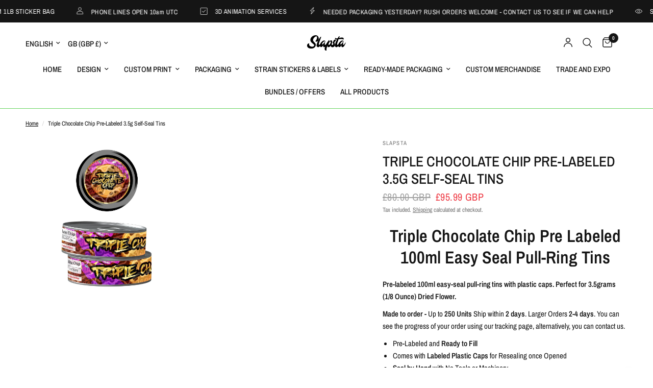

--- FILE ---
content_type: text/html; charset=utf-8
request_url: https://slapsta.com/products/triple-chocolate-chip-pre-labeled-3-5g-self-seal-tins
body_size: 40373
content:
<!doctype html><html class="no-js" lang="en" dir="ltr">
<head>
	<meta charset="utf-8">
	<meta http-equiv="X-UA-Compatible" content="IE=edge,chrome=1">
	<meta name="viewport" content="width=device-width, initial-scale=1, maximum-scale=5, viewport-fit=cover">
	<meta name="theme-color" content="#ffffff">
	<link rel="canonical" href="https://slapsta.com/products/triple-chocolate-chip-pre-labeled-3-5g-self-seal-tins">
	<link rel="preconnect" href="https://cdn.shopify.com" crossorigin>
	<link rel="preload" as="style" href="//slapsta.com/cdn/shop/t/49/assets/app.css?v=132666050126184008891765166827">
<link rel="preload" as="style" href="//slapsta.com/cdn/shop/t/49/assets/product.css?v=135342519366659511851765166827">
<link rel="preload" as="image" href="//slapsta.com/cdn/shop/products/triple-chocolate-chip-pre-labeled-35g-self-seal-tins-141517.jpg?v=1633825796&width=375" imagesrcset="//slapsta.com/cdn/shop/products/triple-chocolate-chip-pre-labeled-35g-self-seal-tins-141517.jpg?v=1633825796&width=375 375w,//slapsta.com/cdn/shop/products/triple-chocolate-chip-pre-labeled-35g-self-seal-tins-141517.jpg?v=1633825796&width=640 640w,//slapsta.com/cdn/shop/products/triple-chocolate-chip-pre-labeled-35g-self-seal-tins-141517.jpg?v=1633825796&width=960 960w,//slapsta.com/cdn/shop/products/triple-chocolate-chip-pre-labeled-35g-self-seal-tins-141517.jpg?v=1633825796&width=1280 1280w" imagesizes="auto">




<link href="//slapsta.com/cdn/shop/t/49/assets/animations.min.js?v=125778792411641688251765166827" as="script" rel="preload">

<link href="//slapsta.com/cdn/shop/t/49/assets/header.js?v=53973329853117484881765166827" as="script" rel="preload">
<link href="//slapsta.com/cdn/shop/t/49/assets/vendor.min.js?v=57769212839167613861765166828" as="script" rel="preload">
<link href="//slapsta.com/cdn/shop/t/49/assets/app.js?v=39648928339787647271765166827" as="script" rel="preload">
<link href="//slapsta.com/cdn/shop/t/49/assets/slideshow.js?v=171587361390105924931765166828" as="script" rel="preload">

<script>
window.lazySizesConfig = window.lazySizesConfig || {};
window.lazySizesConfig.expand = 250;
window.lazySizesConfig.loadMode = 1;
window.lazySizesConfig.loadHidden = false;
</script>


	<link rel="icon" type="image/png" href="//slapsta.com/cdn/shop/files/SLAPSTA_2026_LOGO.png?crop=center&height=32&v=1767053529&width=32">

	<title>
	SLAPSTA - Triple Chocolate Chip Pre-Labeled 3.5g Self-Seal Tins
	</title>

	
	<meta name="description" content="Customised self-sealing Triple Chocolate Chip cali style weed tuna tins with labels, plastic lid caps and free design. 3.5G, 7G, 14G Sizes. Pull Ring Self Seal Operation. Low MDQ. Fast Turnaround Times. Professional Design Team. Expert Industry Knowledge. 5 Star Reviews. Wholesale available. Professional 420 Packaging Solutions.">
	
<link rel="preconnect" href="https://fonts.shopifycdn.com" crossorigin>

<meta property="og:site_name" content="SLAPSTA">
<meta property="og:url" content="https://slapsta.com/products/triple-chocolate-chip-pre-labeled-3-5g-self-seal-tins">
<meta property="og:title" content="SLAPSTA - Triple Chocolate Chip Pre-Labeled 3.5g Self-Seal Tins">
<meta property="og:type" content="product">
<meta property="og:description" content="Customised self-sealing Triple Chocolate Chip cali style weed tuna tins with labels, plastic lid caps and free design. 3.5G, 7G, 14G Sizes. Pull Ring Self Seal Operation. Low MDQ. Fast Turnaround Times. Professional Design Team. Expert Industry Knowledge. 5 Star Reviews. Wholesale available. Professional 420 Packaging Solutions."><meta property="og:image" content="http://slapsta.com/cdn/shop/products/triple-chocolate-chip-pre-labeled-35g-self-seal-tins-141517.jpg?v=1633825796">
  <meta property="og:image:secure_url" content="https://slapsta.com/cdn/shop/products/triple-chocolate-chip-pre-labeled-35g-self-seal-tins-141517.jpg?v=1633825796">
  <meta property="og:image:width" content="1181">
  <meta property="og:image:height" content="1181"><meta property="og:price:amount" content="17.99">
  <meta property="og:price:currency" content="GBP"><meta name="twitter:site" content="@slapstadesign"><meta name="twitter:card" content="summary_large_image">
<meta name="twitter:title" content="SLAPSTA - Triple Chocolate Chip Pre-Labeled 3.5g Self-Seal Tins">
<meta name="twitter:description" content="Customised self-sealing Triple Chocolate Chip cali style weed tuna tins with labels, plastic lid caps and free design. 3.5G, 7G, 14G Sizes. Pull Ring Self Seal Operation. Low MDQ. Fast Turnaround Times. Professional Design Team. Expert Industry Knowledge. 5 Star Reviews. Wholesale available. Professional 420 Packaging Solutions.">


	<link href="//slapsta.com/cdn/shop/t/49/assets/app.css?v=132666050126184008891765166827" rel="stylesheet" type="text/css" media="all" />

	<style data-shopify>
	@font-face {
  font-family: "Archivo Narrow";
  font-weight: 400;
  font-style: normal;
  font-display: swap;
  src: url("//slapsta.com/cdn/fonts/archivo_narrow/archivonarrow_n4.5c3bab850a22055c235cf940f895d873a8689d70.woff2") format("woff2"),
       url("//slapsta.com/cdn/fonts/archivo_narrow/archivonarrow_n4.ea12dd22d3319d164475c1d047ae8f973041a9ff.woff") format("woff");
}

@font-face {
  font-family: "Archivo Narrow";
  font-weight: 500;
  font-style: normal;
  font-display: swap;
  src: url("//slapsta.com/cdn/fonts/archivo_narrow/archivonarrow_n5.d7d2ed7fbf03e65de95fbf4dd65b8f16594058a7.woff2") format("woff2"),
       url("//slapsta.com/cdn/fonts/archivo_narrow/archivonarrow_n5.1b34a2bfca6fa7ceb43f421bf0098175c735e91b.woff") format("woff");
}

@font-face {
  font-family: "Archivo Narrow";
  font-weight: 600;
  font-style: normal;
  font-display: swap;
  src: url("//slapsta.com/cdn/fonts/archivo_narrow/archivonarrow_n6.39db873f9e4e9c8ab7083354b267ce7500b7ee9e.woff2") format("woff2"),
       url("//slapsta.com/cdn/fonts/archivo_narrow/archivonarrow_n6.997d285d710a777a602467368cc2fbd11a20033e.woff") format("woff");
}

@font-face {
  font-family: "Archivo Narrow";
  font-weight: 400;
  font-style: italic;
  font-display: swap;
  src: url("//slapsta.com/cdn/fonts/archivo_narrow/archivonarrow_i4.59445c13f0e607542640c8a56f31dcd8ed680cfa.woff2") format("woff2"),
       url("//slapsta.com/cdn/fonts/archivo_narrow/archivonarrow_i4.bbf26c99347034f8df1f87b08c4a929cfc5255c8.woff") format("woff");
}

@font-face {
  font-family: "Archivo Narrow";
  font-weight: 600;
  font-style: italic;
  font-display: swap;
  src: url("//slapsta.com/cdn/fonts/archivo_narrow/archivonarrow_i6.21c69730cb55f9ff454529f520897ee241e78c97.woff2") format("woff2"),
       url("//slapsta.com/cdn/fonts/archivo_narrow/archivonarrow_i6.6c25ccdf80ef4616ffdc61ea3e51d7ed480f0d13.woff") format("woff");
}


		@font-face {
  font-family: "Archivo Narrow";
  font-weight: 600;
  font-style: normal;
  font-display: swap;
  src: url("//slapsta.com/cdn/fonts/archivo_narrow/archivonarrow_n6.39db873f9e4e9c8ab7083354b267ce7500b7ee9e.woff2") format("woff2"),
       url("//slapsta.com/cdn/fonts/archivo_narrow/archivonarrow_n6.997d285d710a777a602467368cc2fbd11a20033e.woff") format("woff");
}

@font-face {
  font-family: "Archivo Narrow";
  font-weight: 400;
  font-style: normal;
  font-display: swap;
  src: url("//slapsta.com/cdn/fonts/archivo_narrow/archivonarrow_n4.5c3bab850a22055c235cf940f895d873a8689d70.woff2") format("woff2"),
       url("//slapsta.com/cdn/fonts/archivo_narrow/archivonarrow_n4.ea12dd22d3319d164475c1d047ae8f973041a9ff.woff") format("woff");
}

h1,h2,h3,h4,h5,h6,
	.h1,.h2,.h3,.h4,.h5,.h6,
	.logolink.text-logo,
	.heading-font,
	.h1-xlarge,
	.h1-large,
	.customer-addresses .my-address .address-index {
		font-style: normal;
		font-weight: 600;
		font-family: "Archivo Narrow", sans-serif;
	}
	body,
	.body-font,
	.thb-product-detail .product-title {
		font-style: normal;
		font-weight: 400;
		font-family: "Archivo Narrow", sans-serif;
	}
	:root {
		--mobile-swipe-width: calc(90vw - 30px);
		--font-body-scale: 1.0;
		--font-body-line-height-scale: 1.0;
		--font-body-letter-spacing: 0.0em;
		--font-body-medium-weight: 500;
    --font-body-bold-weight: 600;
		--font-announcement-scale: 1.0;
		--font-heading-scale: 1.0;
		--font-heading-line-height-scale: 1.0;
		--font-heading-letter-spacing: 0.0em;
		--font-navigation-scale: 1.0;
		--navigation-item-spacing: 15px;
		--font-product-title-scale: 1.0;
		--font-product-title-line-height-scale: 1.0;
		--button-letter-spacing: 0.02em;
		--button-font-scale: 1.0;

		--bg-body: #ffffff;
		--bg-body-rgb: 255,255,255;
		--bg-body-darken: #f7f7f7;
		--payment-terms-background-color: #ffffff;
		--color-body: #151515;
		--color-body-rgb: 21,21,21;
		--color-accent: #151515;
		--color-accent-rgb: 21,21,21;
		--color-border: #E2E2E2;
		--color-form-border: #dedede;
		--color-overlay-rgb: 0,0,0;

		--shopify-accelerated-checkout-button-block-size: 48px;
		--shopify-accelerated-checkout-inline-alignment: center;
		--shopify-accelerated-checkout-skeleton-animation-duration: 0.25s;

		--color-announcement-bar-text: #ffffff;
		--color-announcement-bar-bg: #151515;

		--color-header-bg: #ffffff;
		--color-header-bg-rgb: 255,255,255;
		--color-header-text: #151515;
		--color-header-text-rgb: 21,21,21;
		--color-header-links: #151515;
		--color-header-links-rgb: 21,21,21;
		--color-header-links-hover: #151515;
		--color-header-icons: #151515;
		--color-header-border: #6ad661;

		--solid-button-background: #151515;
		--solid-button-label: #ffffff;
		--outline-button-label: #6ad661;
		--button-border-radius: 0px;
		--shopify-accelerated-checkout-button-border-radius: 0px;

		--color-price: #151515;
		--color-price-discounted: #ee3b45;
		--color-star: #FD9A52;
		--color-dots: #151515;

		--color-inventory-instock: #6ad661;
		--color-inventory-lowstock: #FB9E5B;

		--section-spacing-mobile: 50px;
		--section-spacing-desktop: 0px;

		--color-badge-text: #ffffff;
		--color-badge-sold-out: #939393;
		--color-badge-sale: #151515;
		
		--color-badge-preorder: #666666;
		--badge-corner-radius: 13px;

		--color-footer-text: #FFFFFF;
		--color-footer-text-rgb: 255,255,255;
		--color-footer-link: #FFFFFF;
		--color-footer-link-hover: #FFFFFF;
		--color-footer-border: #444444;
		--color-footer-border-rgb: 68,68,68;
		--color-footer-bg: #151515;
	}



</style>


	<script>
		window.theme = window.theme || {};
		theme = {
			settings: {
				money_with_currency_format:"\u003cspan class=money\u003e£{{amount}}GBP\u003c\/span\u003e",
				cart_drawer:true,
				product_id: 4602406109283,
			},
			routes: {
				root_url: '/',
				cart_url: '/cart',
				cart_add_url: '/cart/add',
				search_url: '/search',
				cart_change_url: '/cart/change',
				cart_update_url: '/cart/update',
				cart_clear_url: '/cart/clear',
				predictive_search_url: '/search/suggest',
			},
			variantStrings: {
        addToCart: `Add to cart`,
        soldOut: `Sold out`,
        unavailable: `Unavailable`,
        preOrder: `Pre-order`,
      },
			strings: {
				requiresTerms: `You must agree with the terms and conditions of sales to check out`,
				shippingEstimatorNoResults: `Sorry, we do not ship to your address.`,
				shippingEstimatorOneResult: `There is one shipping rate for your address:`,
				shippingEstimatorMultipleResults: `There are several shipping rates for your address:`,
				shippingEstimatorError: `One or more error occurred while retrieving shipping rates:`
			}
		};
	</script>
	<script>window.performance && window.performance.mark && window.performance.mark('shopify.content_for_header.start');</script><meta name="google-site-verification" content="D7ZIxUCxVdoK_J6fnPd0YZiOChyXKe6d8fH-Z1Ers6Q">
<meta id="shopify-digital-wallet" name="shopify-digital-wallet" content="/27845638/digital_wallets/dialog">
<link rel="alternate" hreflang="x-default" href="https://slapsta.com/products/triple-chocolate-chip-pre-labeled-3-5g-self-seal-tins">
<link rel="alternate" hreflang="en" href="https://slapsta.com/products/triple-chocolate-chip-pre-labeled-3-5g-self-seal-tins">
<link rel="alternate" hreflang="fr" href="https://slapsta.com/fr/products/triple-chocolate-chip-pre-labeled-3-5g-self-seal-tins">
<link rel="alternate" hreflang="en-US" href="https://slapsta.com/en-us/products/triple-chocolate-chip-pre-labeled-3-5g-self-seal-tins">
<link rel="alternate" hreflang="fr-US" href="https://slapsta.com/fr-us/products/triple-chocolate-chip-pre-labeled-3-5g-self-seal-tins">
<link rel="alternate" type="application/json+oembed" href="https://slapsta.com/products/triple-chocolate-chip-pre-labeled-3-5g-self-seal-tins.oembed">
<script async="async" src="/checkouts/internal/preloads.js?locale=en-GB"></script>
<script id="shopify-features" type="application/json">{"accessToken":"07ddeead40203a0eccfd6ae04252389e","betas":["rich-media-storefront-analytics"],"domain":"slapsta.com","predictiveSearch":true,"shopId":27845638,"locale":"en"}</script>
<script>var Shopify = Shopify || {};
Shopify.shop = "slapsta.myshopify.com";
Shopify.locale = "en";
Shopify.currency = {"active":"GBP","rate":"1.0"};
Shopify.country = "GB";
Shopify.theme = {"name":"Reformation","id":188465348983,"schema_name":"Reformation","schema_version":"9.2.0","theme_store_id":1762,"role":"main"};
Shopify.theme.handle = "null";
Shopify.theme.style = {"id":null,"handle":null};
Shopify.cdnHost = "slapsta.com/cdn";
Shopify.routes = Shopify.routes || {};
Shopify.routes.root = "/";</script>
<script type="module">!function(o){(o.Shopify=o.Shopify||{}).modules=!0}(window);</script>
<script>!function(o){function n(){var o=[];function n(){o.push(Array.prototype.slice.apply(arguments))}return n.q=o,n}var t=o.Shopify=o.Shopify||{};t.loadFeatures=n(),t.autoloadFeatures=n()}(window);</script>
<script id="shop-js-analytics" type="application/json">{"pageType":"product"}</script>
<script defer="defer" async type="module" src="//slapsta.com/cdn/shopifycloud/shop-js/modules/v2/client.init-shop-cart-sync_BT-GjEfc.en.esm.js"></script>
<script defer="defer" async type="module" src="//slapsta.com/cdn/shopifycloud/shop-js/modules/v2/chunk.common_D58fp_Oc.esm.js"></script>
<script defer="defer" async type="module" src="//slapsta.com/cdn/shopifycloud/shop-js/modules/v2/chunk.modal_xMitdFEc.esm.js"></script>
<script type="module">
  await import("//slapsta.com/cdn/shopifycloud/shop-js/modules/v2/client.init-shop-cart-sync_BT-GjEfc.en.esm.js");
await import("//slapsta.com/cdn/shopifycloud/shop-js/modules/v2/chunk.common_D58fp_Oc.esm.js");
await import("//slapsta.com/cdn/shopifycloud/shop-js/modules/v2/chunk.modal_xMitdFEc.esm.js");

  window.Shopify.SignInWithShop?.initShopCartSync?.({"fedCMEnabled":true,"windoidEnabled":true});

</script>
<script>(function() {
  var isLoaded = false;
  function asyncLoad() {
    if (isLoaded) return;
    isLoaded = true;
    var urls = ["https:\/\/assets.getuploadkit.com\/assets\/uploadkit-client.js?shop=slapsta.myshopify.com","\/\/d1liekpayvooaz.cloudfront.net\/apps\/customizery\/customizery.js?shop=slapsta.myshopify.com","\/\/www.powr.io\/powr.js?powr-token=slapsta.myshopify.com\u0026external-type=shopify\u0026shop=slapsta.myshopify.com","https:\/\/image-optimizer.salessquad.co.uk\/scripts\/tiny_img_not_found_notifier_b122f8228165d0fbe6c551e13e62719f.js?shop=slapsta.myshopify.com","https:\/\/portal.zakeke.com\/Scripts\/integration\/shopify\/product.js?shop=slapsta.myshopify.com","https:\/\/cdn.nfcube.com\/instafeed-8aa34b3533c2f1bf35e073b651da526e.js?shop=slapsta.myshopify.com","https:\/\/main-app-production.upsellserverapi.com\/build\/external\/services\/session\/index.js?shop=slapsta.myshopify.com","\/\/cdn.shopify.com\/proxy\/dcc423dadc1d6586cea91bc26e1b659a64cb77cd93914acc16f1566b6d122bde\/d1639lhkj5l89m.cloudfront.net\/js\/storefront\/uppromote.js?shop=slapsta.myshopify.com\u0026sp-cache-control=cHVibGljLCBtYXgtYWdlPTkwMA"];
    for (var i = 0; i < urls.length; i++) {
      var s = document.createElement('script');
      s.type = 'text/javascript';
      s.async = true;
      s.src = urls[i];
      var x = document.getElementsByTagName('script')[0];
      x.parentNode.insertBefore(s, x);
    }
  };
  if(window.attachEvent) {
    window.attachEvent('onload', asyncLoad);
  } else {
    window.addEventListener('load', asyncLoad, false);
  }
})();</script>
<script id="__st">var __st={"a":27845638,"offset":0,"reqid":"5e8b5fde-7ea5-440f-98fc-e1c269a649ac-1769072167","pageurl":"slapsta.com\/products\/triple-chocolate-chip-pre-labeled-3-5g-self-seal-tins","u":"5d76d60727b6","p":"product","rtyp":"product","rid":4602406109283};</script>
<script>window.ShopifyPaypalV4VisibilityTracking = true;</script>
<script id="captcha-bootstrap">!function(){'use strict';const t='contact',e='account',n='new_comment',o=[[t,t],['blogs',n],['comments',n],[t,'customer']],c=[[e,'customer_login'],[e,'guest_login'],[e,'recover_customer_password'],[e,'create_customer']],r=t=>t.map((([t,e])=>`form[action*='/${t}']:not([data-nocaptcha='true']) input[name='form_type'][value='${e}']`)).join(','),a=t=>()=>t?[...document.querySelectorAll(t)].map((t=>t.form)):[];function s(){const t=[...o],e=r(t);return a(e)}const i='password',u='form_key',d=['recaptcha-v3-token','g-recaptcha-response','h-captcha-response',i],f=()=>{try{return window.sessionStorage}catch{return}},m='__shopify_v',_=t=>t.elements[u];function p(t,e,n=!1){try{const o=window.sessionStorage,c=JSON.parse(o.getItem(e)),{data:r}=function(t){const{data:e,action:n}=t;return t[m]||n?{data:e,action:n}:{data:t,action:n}}(c);for(const[e,n]of Object.entries(r))t.elements[e]&&(t.elements[e].value=n);n&&o.removeItem(e)}catch(o){console.error('form repopulation failed',{error:o})}}const l='form_type',E='cptcha';function T(t){t.dataset[E]=!0}const w=window,h=w.document,L='Shopify',v='ce_forms',y='captcha';let A=!1;((t,e)=>{const n=(g='f06e6c50-85a8-45c8-87d0-21a2b65856fe',I='https://cdn.shopify.com/shopifycloud/storefront-forms-hcaptcha/ce_storefront_forms_captcha_hcaptcha.v1.5.2.iife.js',D={infoText:'Protected by hCaptcha',privacyText:'Privacy',termsText:'Terms'},(t,e,n)=>{const o=w[L][v],c=o.bindForm;if(c)return c(t,g,e,D).then(n);var r;o.q.push([[t,g,e,D],n]),r=I,A||(h.body.append(Object.assign(h.createElement('script'),{id:'captcha-provider',async:!0,src:r})),A=!0)});var g,I,D;w[L]=w[L]||{},w[L][v]=w[L][v]||{},w[L][v].q=[],w[L][y]=w[L][y]||{},w[L][y].protect=function(t,e){n(t,void 0,e),T(t)},Object.freeze(w[L][y]),function(t,e,n,w,h,L){const[v,y,A,g]=function(t,e,n){const i=e?o:[],u=t?c:[],d=[...i,...u],f=r(d),m=r(i),_=r(d.filter((([t,e])=>n.includes(e))));return[a(f),a(m),a(_),s()]}(w,h,L),I=t=>{const e=t.target;return e instanceof HTMLFormElement?e:e&&e.form},D=t=>v().includes(t);t.addEventListener('submit',(t=>{const e=I(t);if(!e)return;const n=D(e)&&!e.dataset.hcaptchaBound&&!e.dataset.recaptchaBound,o=_(e),c=g().includes(e)&&(!o||!o.value);(n||c)&&t.preventDefault(),c&&!n&&(function(t){try{if(!f())return;!function(t){const e=f();if(!e)return;const n=_(t);if(!n)return;const o=n.value;o&&e.removeItem(o)}(t);const e=Array.from(Array(32),(()=>Math.random().toString(36)[2])).join('');!function(t,e){_(t)||t.append(Object.assign(document.createElement('input'),{type:'hidden',name:u})),t.elements[u].value=e}(t,e),function(t,e){const n=f();if(!n)return;const o=[...t.querySelectorAll(`input[type='${i}']`)].map((({name:t})=>t)),c=[...d,...o],r={};for(const[a,s]of new FormData(t).entries())c.includes(a)||(r[a]=s);n.setItem(e,JSON.stringify({[m]:1,action:t.action,data:r}))}(t,e)}catch(e){console.error('failed to persist form',e)}}(e),e.submit())}));const S=(t,e)=>{t&&!t.dataset[E]&&(n(t,e.some((e=>e===t))),T(t))};for(const o of['focusin','change'])t.addEventListener(o,(t=>{const e=I(t);D(e)&&S(e,y())}));const B=e.get('form_key'),M=e.get(l),P=B&&M;t.addEventListener('DOMContentLoaded',(()=>{const t=y();if(P)for(const e of t)e.elements[l].value===M&&p(e,B);[...new Set([...A(),...v().filter((t=>'true'===t.dataset.shopifyCaptcha))])].forEach((e=>S(e,t)))}))}(h,new URLSearchParams(w.location.search),n,t,e,['guest_login'])})(!0,!0)}();</script>
<script integrity="sha256-4kQ18oKyAcykRKYeNunJcIwy7WH5gtpwJnB7kiuLZ1E=" data-source-attribution="shopify.loadfeatures" defer="defer" src="//slapsta.com/cdn/shopifycloud/storefront/assets/storefront/load_feature-a0a9edcb.js" crossorigin="anonymous"></script>
<script data-source-attribution="shopify.dynamic_checkout.dynamic.init">var Shopify=Shopify||{};Shopify.PaymentButton=Shopify.PaymentButton||{isStorefrontPortableWallets:!0,init:function(){window.Shopify.PaymentButton.init=function(){};var t=document.createElement("script");t.src="https://slapsta.com/cdn/shopifycloud/portable-wallets/latest/portable-wallets.en.js",t.type="module",document.head.appendChild(t)}};
</script>
<script data-source-attribution="shopify.dynamic_checkout.buyer_consent">
  function portableWalletsHideBuyerConsent(e){var t=document.getElementById("shopify-buyer-consent"),n=document.getElementById("shopify-subscription-policy-button");t&&n&&(t.classList.add("hidden"),t.setAttribute("aria-hidden","true"),n.removeEventListener("click",e))}function portableWalletsShowBuyerConsent(e){var t=document.getElementById("shopify-buyer-consent"),n=document.getElementById("shopify-subscription-policy-button");t&&n&&(t.classList.remove("hidden"),t.removeAttribute("aria-hidden"),n.addEventListener("click",e))}window.Shopify?.PaymentButton&&(window.Shopify.PaymentButton.hideBuyerConsent=portableWalletsHideBuyerConsent,window.Shopify.PaymentButton.showBuyerConsent=portableWalletsShowBuyerConsent);
</script>
<script>
  function portableWalletsCleanup(e){e&&e.src&&console.error("Failed to load portable wallets script "+e.src);var t=document.querySelectorAll("shopify-accelerated-checkout .shopify-payment-button__skeleton, shopify-accelerated-checkout-cart .wallet-cart-button__skeleton"),e=document.getElementById("shopify-buyer-consent");for(let e=0;e<t.length;e++)t[e].remove();e&&e.remove()}function portableWalletsNotLoadedAsModule(e){e instanceof ErrorEvent&&"string"==typeof e.message&&e.message.includes("import.meta")&&"string"==typeof e.filename&&e.filename.includes("portable-wallets")&&(window.removeEventListener("error",portableWalletsNotLoadedAsModule),window.Shopify.PaymentButton.failedToLoad=e,"loading"===document.readyState?document.addEventListener("DOMContentLoaded",window.Shopify.PaymentButton.init):window.Shopify.PaymentButton.init())}window.addEventListener("error",portableWalletsNotLoadedAsModule);
</script>

<script type="module" src="https://slapsta.com/cdn/shopifycloud/portable-wallets/latest/portable-wallets.en.js" onError="portableWalletsCleanup(this)" crossorigin="anonymous"></script>
<script nomodule>
  document.addEventListener("DOMContentLoaded", portableWalletsCleanup);
</script>

<link id="shopify-accelerated-checkout-styles" rel="stylesheet" media="screen" href="https://slapsta.com/cdn/shopifycloud/portable-wallets/latest/accelerated-checkout-backwards-compat.css" crossorigin="anonymous">
<style id="shopify-accelerated-checkout-cart">
        #shopify-buyer-consent {
  margin-top: 1em;
  display: inline-block;
  width: 100%;
}

#shopify-buyer-consent.hidden {
  display: none;
}

#shopify-subscription-policy-button {
  background: none;
  border: none;
  padding: 0;
  text-decoration: underline;
  font-size: inherit;
  cursor: pointer;
}

#shopify-subscription-policy-button::before {
  box-shadow: none;
}

      </style>

<script>window.performance && window.performance.mark && window.performance.mark('shopify.content_for_header.end');</script> <!-- Header hook for plugins -->

	<script>document.documentElement.className = document.documentElement.className.replace('no-js', 'js');</script>
	
<!-- BEGIN app block: shopify://apps/uppromote-affiliate/blocks/customer-referral/64c32457-930d-4cb9-9641-e24c0d9cf1f4 --><link rel="preload" href="https://cdn.shopify.com/extensions/019be3ca-b096-7794-a07a-cc1297362ed9/app-108/assets/customer-referral.css" as="style" onload="this.onload=null;this.rel='stylesheet'">
<script>
  document.addEventListener("DOMContentLoaded", function () {
    const params = new URLSearchParams(window.location.search);
    if (params.has('sca_ref') || params.has('sca_crp')) {
      document.body.setAttribute('is-affiliate-link', '');
    }
  });
</script>


<!-- END app block --><!-- BEGIN app block: shopify://apps/uppromote-affiliate/blocks/message-bar/64c32457-930d-4cb9-9641-e24c0d9cf1f4 -->

<style>
    body {
        transition: padding-top .2s;
    }
    .scaaf-message-bar {
        --primary-text-color: ;
        --secondary-text-color: ;
        --primary-bg-color: ;
        --secondary-bg-color: ;
        --primary-text-size: px;
        --secondary-text-size: px;
        text-align: center;
        display: block;
        width: 100%;
        padding: 10px;
        animation-duration: .5s;
        animation-name: fadeIn;
        position: absolute;
        top: 0;
        left: 0;
        width: 100%;
        z-index: 10;
    }

    .scaaf-message-bar-content {
        margin: 0;
        padding: 0;
    }

    .scaaf-message-bar[data-layout=referring] {
        background-color: var(--primary-bg-color);
        color: var(--primary-text-color);
        font-size: var(--primary-text-size);
    }

    .scaaf-message-bar[data-layout=direct] {
        background-color: var(--secondary-bg-color);
        color: var(--secondary-text-color);
        font-size: var(--secondary-text-size);
    }

</style>

<script type="text/javascript">
    (function() {
        let container, contentContainer
        const settingTag = document.querySelector('script#uppromote-message-bar-setting')

        if (!settingTag || !settingTag.textContent) {
            return
        }

        const setting = JSON.parse(settingTag.textContent)
        if (!setting.referral_enable) {
            return
        }

        const getCookie = (cName) => {
            let name = cName + '='
            let decodedCookie = decodeURIComponent(document.cookie)
            let ca = decodedCookie.split(';')
            for (let i = 0; i < ca.length; i++) {
                let c = ca[i]
                while (c.charAt(0) === ' ') {
                    c = c.substring(1)
                }
                if (c.indexOf(name) === 0) {
                    return c.substring(name.length, c.length)
                }
            }

            return null
        }

        function renderContainer() {
            container = document.createElement('div')
            container.classList.add('scaaf-message-bar')
            contentContainer = document.createElement('p')
            contentContainer.classList.add('scaaf-message-bar-content')
            container.append(contentContainer)
        }

        function calculateLayout() {
            const height = container.scrollHeight

            function onMouseMove() {
                document.body.style.paddingTop = `${height}px`
                document.body.removeEventListener('mousemove', onMouseMove)
                document.body.removeEventListener('touchstart', onMouseMove)
            }

            document.body.addEventListener('mousemove', onMouseMove)
            document.body.addEventListener('touchstart', onMouseMove)
        }

        renderContainer()

        function fillDirectContent() {
            if (!setting.not_referral_enable) {
                return
            }
            container.dataset.layout = 'direct'
            contentContainer.textContent = setting.not_referral_content
            document.body.prepend(container)
            calculateLayout()
        }

        function prepareForReferring() {
            contentContainer.textContent = 'Loading'
            contentContainer.style.visibility = 'hidden'
            document.body.prepend(container)
            calculateLayout()
        }

        function fillReferringContent(aff) {
            container.dataset.layout = 'referring'
            contentContainer.textContent = setting.referral_content
                .replaceAll('{affiliate_name}', aff.name)
                .replaceAll('{company}', aff.company)
                .replaceAll('{affiliate_firstname}', aff.first_name)
                .replaceAll('{personal_detail}', aff.personal_detail)
            contentContainer.style.visibility = 'visible'
        }

        function safeJsonParse (str) {
            if (!str) return null;
            try {
                return JSON.parse(str);
            } catch {
                return null;
            }
        }

        function renderFromCookie(affiliateID) {
            if (!affiliateID) {
                fillDirectContent()
                return
            }

            prepareForReferring()

            let info
            const raw = getCookie('_up_a_info')

            try {
                if (raw) {
                    info = safeJsonParse(raw)
                }
            } catch {
                console.warn('Affiliate info (_up_a_info) is invalid JSON', raw)
                fillDirectContent()
                return
            }

            if (!info) {
                fillDirectContent()
                return
            }

            const aff = {
                company: info.company || '',
                name: (info.first_name || '') + ' ' + (info.last_name || ''),
                first_name: info.first_name || '',
                personal_detail: getCookie('scaaf_pd') || ''
            }

            fillReferringContent(aff)
        }

        function paintMessageBar() {
            if (!document.body) {
                return requestAnimationFrame(paintMessageBar)
            }

            const urlParams = new URLSearchParams(window.location.search)
            const scaRef = urlParams.get("sca_ref")
            const urlAffiliateID = scaRef ? scaRef.split('.')[0] + '' : null
            const cookieAffiliateID = getCookie('up_uppromote_aid')
            const isReferralLink = !!scaRef

            if (!isReferralLink) {
                if (cookieAffiliateID) {
                    renderFromCookie(cookieAffiliateID)
                    return
                }
                fillDirectContent()
                return
            }

            if (cookieAffiliateID === urlAffiliateID) {
                renderFromCookie(cookieAffiliateID)
                return
            }

            const lastClick = Number(getCookie('up_uppromote_lc') || 0)
            const diffMinuteFromNow = (Date.now() - lastClick) / (60 * 1000)
            if (diffMinuteFromNow <= 1) {
                renderFromCookie(cookieAffiliateID)
                return
            }

            let waited = 0
            const MAX_WAIT = 5000
            const INTERVAL = 300

            const timer = setInterval(() => {
                const newCookieID = getCookie('up_uppromote_aid')
                const isStillThatAffiliate = newCookieID === urlAffiliateID
                const isReceived = localStorage.getItem('up_uppromote_received') === '1'
                let isLoadedAffiliateInfoDone = !!safeJsonParse(getCookie('_up_a_info'))

                if (isReceived && isStillThatAffiliate && isLoadedAffiliateInfoDone) {
                    clearInterval(timer)
                    renderFromCookie(newCookieID)
                    return
                }

                waited += INTERVAL
                if (waited >= MAX_WAIT) {
                    clearInterval(timer)
                    fillDirectContent()
                }
            }, INTERVAL)
        }

        requestAnimationFrame(paintMessageBar)
    })()
</script>


<!-- END app block --><!-- BEGIN app block: shopify://apps/uppromote-affiliate/blocks/core-script/64c32457-930d-4cb9-9641-e24c0d9cf1f4 --><!-- BEGIN app snippet: core-metafields-setting --><!--suppress ES6ConvertVarToLetConst -->
<script type="application/json" id="core-uppromote-settings">{"app_env":{"env":"production"}}</script>
<script type="application/json" id="core-uppromote-cart">{"note":null,"attributes":{},"original_total_price":0,"total_price":0,"total_discount":0,"total_weight":0.0,"item_count":0,"items":[],"requires_shipping":false,"currency":"GBP","items_subtotal_price":0,"cart_level_discount_applications":[],"checkout_charge_amount":0}</script>
<script id="core-uppromote-quick-store-tracking-vars">
    function getDocumentContext(){const{href:a,hash:b,host:c,hostname:d,origin:e,pathname:f,port:g,protocol:h,search:i}=window.location,j=document.referrer,k=document.characterSet,l=document.title;return{location:{href:a,hash:b,host:c,hostname:d,origin:e,pathname:f,port:g,protocol:h,search:i},referrer:j||document.location.href,characterSet:k,title:l}}function getNavigatorContext(){const{language:a,cookieEnabled:b,languages:c,userAgent:d}=navigator;return{language:a,cookieEnabled:b,languages:c,userAgent:d}}function getWindowContext(){const{innerHeight:a,innerWidth:b,outerHeight:c,outerWidth:d,origin:e,screen:{height:j,width:k},screenX:f,screenY:g,scrollX:h,scrollY:i}=window;return{innerHeight:a,innerWidth:b,outerHeight:c,outerWidth:d,origin:e,screen:{screenHeight:j,screenWidth:k},screenX:f,screenY:g,scrollX:h,scrollY:i,location:getDocumentContext().location}}function getContext(){return{document:getDocumentContext(),navigator:getNavigatorContext(),window:getWindowContext()}}
    if (window.location.href.includes('?sca_ref=')) {
        localStorage.setItem('__up_lastViewedPageContext', JSON.stringify({
            context: getContext(),
            timestamp: new Date().toISOString(),
        }))
    }
</script>

<script id="core-uppromote-setting-booster">
    var UpPromoteCoreSettings = JSON.parse(document.getElementById('core-uppromote-settings').textContent)
    UpPromoteCoreSettings.currentCart = JSON.parse(document.getElementById('core-uppromote-cart')?.textContent || '{}')
    const idToClean = ['core-uppromote-settings', 'core-uppromote-cart', 'core-uppromote-setting-booster', 'core-uppromote-quick-store-tracking-vars']
    idToClean.forEach(id => {
        document.getElementById(id)?.remove()
    })
</script>
<!-- END app snippet -->


<!-- END app block --><script src="https://cdn.shopify.com/extensions/019be3ca-b096-7794-a07a-cc1297362ed9/app-108/assets/customer-referral.js" type="text/javascript" defer="defer"></script>
<script src="https://cdn.shopify.com/extensions/019be3ca-b096-7794-a07a-cc1297362ed9/app-108/assets/core.min.js" type="text/javascript" defer="defer"></script>
<link href="https://monorail-edge.shopifysvc.com" rel="dns-prefetch">
<script>(function(){if ("sendBeacon" in navigator && "performance" in window) {try {var session_token_from_headers = performance.getEntriesByType('navigation')[0].serverTiming.find(x => x.name == '_s').description;} catch {var session_token_from_headers = undefined;}var session_cookie_matches = document.cookie.match(/_shopify_s=([^;]*)/);var session_token_from_cookie = session_cookie_matches && session_cookie_matches.length === 2 ? session_cookie_matches[1] : "";var session_token = session_token_from_headers || session_token_from_cookie || "";function handle_abandonment_event(e) {var entries = performance.getEntries().filter(function(entry) {return /monorail-edge.shopifysvc.com/.test(entry.name);});if (!window.abandonment_tracked && entries.length === 0) {window.abandonment_tracked = true;var currentMs = Date.now();var navigation_start = performance.timing.navigationStart;var payload = {shop_id: 27845638,url: window.location.href,navigation_start,duration: currentMs - navigation_start,session_token,page_type: "product"};window.navigator.sendBeacon("https://monorail-edge.shopifysvc.com/v1/produce", JSON.stringify({schema_id: "online_store_buyer_site_abandonment/1.1",payload: payload,metadata: {event_created_at_ms: currentMs,event_sent_at_ms: currentMs}}));}}window.addEventListener('pagehide', handle_abandonment_event);}}());</script>
<script id="web-pixels-manager-setup">(function e(e,d,r,n,o){if(void 0===o&&(o={}),!Boolean(null===(a=null===(i=window.Shopify)||void 0===i?void 0:i.analytics)||void 0===a?void 0:a.replayQueue)){var i,a;window.Shopify=window.Shopify||{};var t=window.Shopify;t.analytics=t.analytics||{};var s=t.analytics;s.replayQueue=[],s.publish=function(e,d,r){return s.replayQueue.push([e,d,r]),!0};try{self.performance.mark("wpm:start")}catch(e){}var l=function(){var e={modern:/Edge?\/(1{2}[4-9]|1[2-9]\d|[2-9]\d{2}|\d{4,})\.\d+(\.\d+|)|Firefox\/(1{2}[4-9]|1[2-9]\d|[2-9]\d{2}|\d{4,})\.\d+(\.\d+|)|Chrom(ium|e)\/(9{2}|\d{3,})\.\d+(\.\d+|)|(Maci|X1{2}).+ Version\/(15\.\d+|(1[6-9]|[2-9]\d|\d{3,})\.\d+)([,.]\d+|)( \(\w+\)|)( Mobile\/\w+|) Safari\/|Chrome.+OPR\/(9{2}|\d{3,})\.\d+\.\d+|(CPU[ +]OS|iPhone[ +]OS|CPU[ +]iPhone|CPU IPhone OS|CPU iPad OS)[ +]+(15[._]\d+|(1[6-9]|[2-9]\d|\d{3,})[._]\d+)([._]\d+|)|Android:?[ /-](13[3-9]|1[4-9]\d|[2-9]\d{2}|\d{4,})(\.\d+|)(\.\d+|)|Android.+Firefox\/(13[5-9]|1[4-9]\d|[2-9]\d{2}|\d{4,})\.\d+(\.\d+|)|Android.+Chrom(ium|e)\/(13[3-9]|1[4-9]\d|[2-9]\d{2}|\d{4,})\.\d+(\.\d+|)|SamsungBrowser\/([2-9]\d|\d{3,})\.\d+/,legacy:/Edge?\/(1[6-9]|[2-9]\d|\d{3,})\.\d+(\.\d+|)|Firefox\/(5[4-9]|[6-9]\d|\d{3,})\.\d+(\.\d+|)|Chrom(ium|e)\/(5[1-9]|[6-9]\d|\d{3,})\.\d+(\.\d+|)([\d.]+$|.*Safari\/(?![\d.]+ Edge\/[\d.]+$))|(Maci|X1{2}).+ Version\/(10\.\d+|(1[1-9]|[2-9]\d|\d{3,})\.\d+)([,.]\d+|)( \(\w+\)|)( Mobile\/\w+|) Safari\/|Chrome.+OPR\/(3[89]|[4-9]\d|\d{3,})\.\d+\.\d+|(CPU[ +]OS|iPhone[ +]OS|CPU[ +]iPhone|CPU IPhone OS|CPU iPad OS)[ +]+(10[._]\d+|(1[1-9]|[2-9]\d|\d{3,})[._]\d+)([._]\d+|)|Android:?[ /-](13[3-9]|1[4-9]\d|[2-9]\d{2}|\d{4,})(\.\d+|)(\.\d+|)|Mobile Safari.+OPR\/([89]\d|\d{3,})\.\d+\.\d+|Android.+Firefox\/(13[5-9]|1[4-9]\d|[2-9]\d{2}|\d{4,})\.\d+(\.\d+|)|Android.+Chrom(ium|e)\/(13[3-9]|1[4-9]\d|[2-9]\d{2}|\d{4,})\.\d+(\.\d+|)|Android.+(UC? ?Browser|UCWEB|U3)[ /]?(15\.([5-9]|\d{2,})|(1[6-9]|[2-9]\d|\d{3,})\.\d+)\.\d+|SamsungBrowser\/(5\.\d+|([6-9]|\d{2,})\.\d+)|Android.+MQ{2}Browser\/(14(\.(9|\d{2,})|)|(1[5-9]|[2-9]\d|\d{3,})(\.\d+|))(\.\d+|)|K[Aa][Ii]OS\/(3\.\d+|([4-9]|\d{2,})\.\d+)(\.\d+|)/},d=e.modern,r=e.legacy,n=navigator.userAgent;return n.match(d)?"modern":n.match(r)?"legacy":"unknown"}(),u="modern"===l?"modern":"legacy",c=(null!=n?n:{modern:"",legacy:""})[u],f=function(e){return[e.baseUrl,"/wpm","/b",e.hashVersion,"modern"===e.buildTarget?"m":"l",".js"].join("")}({baseUrl:d,hashVersion:r,buildTarget:u}),m=function(e){var d=e.version,r=e.bundleTarget,n=e.surface,o=e.pageUrl,i=e.monorailEndpoint;return{emit:function(e){var a=e.status,t=e.errorMsg,s=(new Date).getTime(),l=JSON.stringify({metadata:{event_sent_at_ms:s},events:[{schema_id:"web_pixels_manager_load/3.1",payload:{version:d,bundle_target:r,page_url:o,status:a,surface:n,error_msg:t},metadata:{event_created_at_ms:s}}]});if(!i)return console&&console.warn&&console.warn("[Web Pixels Manager] No Monorail endpoint provided, skipping logging."),!1;try{return self.navigator.sendBeacon.bind(self.navigator)(i,l)}catch(e){}var u=new XMLHttpRequest;try{return u.open("POST",i,!0),u.setRequestHeader("Content-Type","text/plain"),u.send(l),!0}catch(e){return console&&console.warn&&console.warn("[Web Pixels Manager] Got an unhandled error while logging to Monorail."),!1}}}}({version:r,bundleTarget:l,surface:e.surface,pageUrl:self.location.href,monorailEndpoint:e.monorailEndpoint});try{o.browserTarget=l,function(e){var d=e.src,r=e.async,n=void 0===r||r,o=e.onload,i=e.onerror,a=e.sri,t=e.scriptDataAttributes,s=void 0===t?{}:t,l=document.createElement("script"),u=document.querySelector("head"),c=document.querySelector("body");if(l.async=n,l.src=d,a&&(l.integrity=a,l.crossOrigin="anonymous"),s)for(var f in s)if(Object.prototype.hasOwnProperty.call(s,f))try{l.dataset[f]=s[f]}catch(e){}if(o&&l.addEventListener("load",o),i&&l.addEventListener("error",i),u)u.appendChild(l);else{if(!c)throw new Error("Did not find a head or body element to append the script");c.appendChild(l)}}({src:f,async:!0,onload:function(){if(!function(){var e,d;return Boolean(null===(d=null===(e=window.Shopify)||void 0===e?void 0:e.analytics)||void 0===d?void 0:d.initialized)}()){var d=window.webPixelsManager.init(e)||void 0;if(d){var r=window.Shopify.analytics;r.replayQueue.forEach((function(e){var r=e[0],n=e[1],o=e[2];d.publishCustomEvent(r,n,o)})),r.replayQueue=[],r.publish=d.publishCustomEvent,r.visitor=d.visitor,r.initialized=!0}}},onerror:function(){return m.emit({status:"failed",errorMsg:"".concat(f," has failed to load")})},sri:function(e){var d=/^sha384-[A-Za-z0-9+/=]+$/;return"string"==typeof e&&d.test(e)}(c)?c:"",scriptDataAttributes:o}),m.emit({status:"loading"})}catch(e){m.emit({status:"failed",errorMsg:(null==e?void 0:e.message)||"Unknown error"})}}})({shopId: 27845638,storefrontBaseUrl: "https://slapsta.com",extensionsBaseUrl: "https://extensions.shopifycdn.com/cdn/shopifycloud/web-pixels-manager",monorailEndpoint: "https://monorail-edge.shopifysvc.com/unstable/produce_batch",surface: "storefront-renderer",enabledBetaFlags: ["2dca8a86"],webPixelsConfigList: [{"id":"3136618871","configuration":"{\"shopId\":\"247227\",\"env\":\"production\",\"metaData\":\"[]\"}","eventPayloadVersion":"v1","runtimeContext":"STRICT","scriptVersion":"b5f36dde5f056353eb93a774a57c735e","type":"APP","apiClientId":2773553,"privacyPurposes":[],"dataSharingAdjustments":{"protectedCustomerApprovalScopes":["read_customer_address","read_customer_email","read_customer_name","read_customer_personal_data","read_customer_phone"]}},{"id":"3117580663","configuration":"{\"accountID\":\"31583\"}","eventPayloadVersion":"v1","runtimeContext":"STRICT","scriptVersion":"ce36ccfb6a19237bda989e009b9dbf7f","type":"APP","apiClientId":3247471,"privacyPurposes":["ANALYTICS","MARKETING","SALE_OF_DATA"],"dataSharingAdjustments":{"protectedCustomerApprovalScopes":["read_customer_email","read_customer_name","read_customer_personal_data"]}},{"id":"3068461431","configuration":"{\"shopifyDomain\":\"slapsta.myshopify.com\"}","eventPayloadVersion":"v1","runtimeContext":"STRICT","scriptVersion":"9eba9e140ed77b68050995c4baf6bc1d","type":"APP","apiClientId":2935586817,"privacyPurposes":[],"dataSharingAdjustments":{"protectedCustomerApprovalScopes":["read_customer_personal_data"]}},{"id":"2798289271","configuration":"{\"accountID\":\"XYvYqh\",\"webPixelConfig\":\"eyJlbmFibGVBZGRlZFRvQ2FydEV2ZW50cyI6IHRydWV9\"}","eventPayloadVersion":"v1","runtimeContext":"STRICT","scriptVersion":"524f6c1ee37bacdca7657a665bdca589","type":"APP","apiClientId":123074,"privacyPurposes":["ANALYTICS","MARKETING"],"dataSharingAdjustments":{"protectedCustomerApprovalScopes":["read_customer_address","read_customer_email","read_customer_name","read_customer_personal_data","read_customer_phone"]}},{"id":"336167011","configuration":"{\"config\":\"{\\\"pixel_id\\\":\\\"G-35T60CP4J7\\\",\\\"target_country\\\":\\\"GB\\\",\\\"gtag_events\\\":[{\\\"type\\\":\\\"search\\\",\\\"action_label\\\":[\\\"G-35T60CP4J7\\\",\\\"AW-832561525\\\/on_1CJjZrJIBEPXC_4wD\\\"]},{\\\"type\\\":\\\"begin_checkout\\\",\\\"action_label\\\":[\\\"G-35T60CP4J7\\\",\\\"AW-832561525\\\/hXW7CNPVrJIBEPXC_4wD\\\"]},{\\\"type\\\":\\\"view_item\\\",\\\"action_label\\\":[\\\"G-35T60CP4J7\\\",\\\"AW-832561525\\\/MqQZCM3VrJIBEPXC_4wD\\\",\\\"MC-1KKS03V594\\\"]},{\\\"type\\\":\\\"purchase\\\",\\\"action_label\\\":[\\\"G-35T60CP4J7\\\",\\\"AW-832561525\\\/QkNhCMrVrJIBEPXC_4wD\\\",\\\"MC-1KKS03V594\\\"]},{\\\"type\\\":\\\"page_view\\\",\\\"action_label\\\":[\\\"G-35T60CP4J7\\\",\\\"AW-832561525\\\/zO7nCMfVrJIBEPXC_4wD\\\",\\\"MC-1KKS03V594\\\"]},{\\\"type\\\":\\\"add_payment_info\\\",\\\"action_label\\\":[\\\"G-35T60CP4J7\\\",\\\"AW-832561525\\\/j_QgCJvZrJIBEPXC_4wD\\\"]},{\\\"type\\\":\\\"add_to_cart\\\",\\\"action_label\\\":[\\\"G-35T60CP4J7\\\",\\\"AW-832561525\\\/pKV8CNDVrJIBEPXC_4wD\\\"]}],\\\"enable_monitoring_mode\\\":false}\"}","eventPayloadVersion":"v1","runtimeContext":"OPEN","scriptVersion":"b2a88bafab3e21179ed38636efcd8a93","type":"APP","apiClientId":1780363,"privacyPurposes":[],"dataSharingAdjustments":{"protectedCustomerApprovalScopes":["read_customer_address","read_customer_email","read_customer_name","read_customer_personal_data","read_customer_phone"]}},{"id":"170525047","eventPayloadVersion":"v1","runtimeContext":"LAX","scriptVersion":"1","type":"CUSTOM","privacyPurposes":["MARKETING"],"name":"Meta pixel (migrated)"},{"id":"shopify-app-pixel","configuration":"{}","eventPayloadVersion":"v1","runtimeContext":"STRICT","scriptVersion":"0450","apiClientId":"shopify-pixel","type":"APP","privacyPurposes":["ANALYTICS","MARKETING"]},{"id":"shopify-custom-pixel","eventPayloadVersion":"v1","runtimeContext":"LAX","scriptVersion":"0450","apiClientId":"shopify-pixel","type":"CUSTOM","privacyPurposes":["ANALYTICS","MARKETING"]}],isMerchantRequest: false,initData: {"shop":{"name":"SLAPSTA","paymentSettings":{"currencyCode":"GBP"},"myshopifyDomain":"slapsta.myshopify.com","countryCode":"GB","storefrontUrl":"https:\/\/slapsta.com"},"customer":null,"cart":null,"checkout":null,"productVariants":[{"price":{"amount":95.99,"currencyCode":"GBP"},"product":{"title":"Triple Chocolate Chip Pre-Labeled 3.5g Self-Seal Tins","vendor":"SLAPSTA","id":"4602406109283","untranslatedTitle":"Triple Chocolate Chip Pre-Labeled 3.5g Self-Seal Tins","url":"\/products\/triple-chocolate-chip-pre-labeled-3-5g-self-seal-tins","type":""},"id":"32579178070115","image":{"src":"\/\/slapsta.com\/cdn\/shop\/products\/triple-chocolate-chip-pre-labeled-35g-self-seal-tins-141517.jpg?v=1633825796"},"sku":"SLTR6B43835","title":"60pcs \/ Black","untranslatedTitle":"60pcs \/ Black"},{"price":{"amount":179.99,"currencyCode":"GBP"},"product":{"title":"Triple Chocolate Chip Pre-Labeled 3.5g Self-Seal Tins","vendor":"SLAPSTA","id":"4602406109283","untranslatedTitle":"Triple Chocolate Chip Pre-Labeled 3.5g Self-Seal Tins","url":"\/products\/triple-chocolate-chip-pre-labeled-3-5g-self-seal-tins","type":""},"id":"32579178102883","image":{"src":"\/\/slapsta.com\/cdn\/shop\/products\/triple-chocolate-chip-pre-labeled-35g-self-seal-tins-141517.jpg?v=1633825796"},"sku":"SLTR1B43836","title":"120pcs \/ Black","untranslatedTitle":"120pcs \/ Black"},{"price":{"amount":323.99,"currencyCode":"GBP"},"product":{"title":"Triple Chocolate Chip Pre-Labeled 3.5g Self-Seal Tins","vendor":"SLAPSTA","id":"4602406109283","untranslatedTitle":"Triple Chocolate Chip Pre-Labeled 3.5g Self-Seal Tins","url":"\/products\/triple-chocolate-chip-pre-labeled-3-5g-self-seal-tins","type":""},"id":"32579178135651","image":{"src":"\/\/slapsta.com\/cdn\/shop\/products\/triple-chocolate-chip-pre-labeled-35g-self-seal-tins-141517.jpg?v=1633825796"},"sku":"SLTR2B43837","title":"240pcs \/ Black","untranslatedTitle":"240pcs \/ Black"},{"price":{"amount":659.99,"currencyCode":"GBP"},"product":{"title":"Triple Chocolate Chip Pre-Labeled 3.5g Self-Seal Tins","vendor":"SLAPSTA","id":"4602406109283","untranslatedTitle":"Triple Chocolate Chip Pre-Labeled 3.5g Self-Seal Tins","url":"\/products\/triple-chocolate-chip-pre-labeled-3-5g-self-seal-tins","type":""},"id":"32579178168419","image":{"src":"\/\/slapsta.com\/cdn\/shop\/products\/triple-chocolate-chip-pre-labeled-35g-self-seal-tins-141517.jpg?v=1633825796"},"sku":"SLTR6B43838","title":"600pcs \/ Black","untranslatedTitle":"600pcs \/ Black"},{"price":{"amount":95.99,"currencyCode":"GBP"},"product":{"title":"Triple Chocolate Chip Pre-Labeled 3.5g Self-Seal Tins","vendor":"SLAPSTA","id":"4602406109283","untranslatedTitle":"Triple Chocolate Chip Pre-Labeled 3.5g Self-Seal Tins","url":"\/products\/triple-chocolate-chip-pre-labeled-3-5g-self-seal-tins","type":""},"id":"32579178201187","image":{"src":"\/\/slapsta.com\/cdn\/shop\/products\/triple-chocolate-chip-pre-labeled-35g-self-seal-tins-141517.jpg?v=1633825796"},"sku":"SLTR6C43839","title":"60pcs \/ Clear","untranslatedTitle":"60pcs \/ Clear"},{"price":{"amount":179.99,"currencyCode":"GBP"},"product":{"title":"Triple Chocolate Chip Pre-Labeled 3.5g Self-Seal Tins","vendor":"SLAPSTA","id":"4602406109283","untranslatedTitle":"Triple Chocolate Chip Pre-Labeled 3.5g Self-Seal Tins","url":"\/products\/triple-chocolate-chip-pre-labeled-3-5g-self-seal-tins","type":""},"id":"32579178233955","image":{"src":"\/\/slapsta.com\/cdn\/shop\/products\/triple-chocolate-chip-pre-labeled-35g-self-seal-tins-141517.jpg?v=1633825796"},"sku":"SLTR1C43840","title":"120pcs \/ Clear","untranslatedTitle":"120pcs \/ Clear"},{"price":{"amount":323.99,"currencyCode":"GBP"},"product":{"title":"Triple Chocolate Chip Pre-Labeled 3.5g Self-Seal Tins","vendor":"SLAPSTA","id":"4602406109283","untranslatedTitle":"Triple Chocolate Chip Pre-Labeled 3.5g Self-Seal Tins","url":"\/products\/triple-chocolate-chip-pre-labeled-3-5g-self-seal-tins","type":""},"id":"32579178266723","image":{"src":"\/\/slapsta.com\/cdn\/shop\/products\/triple-chocolate-chip-pre-labeled-35g-self-seal-tins-141517.jpg?v=1633825796"},"sku":"SLTR2C43841","title":"240pcs \/ Clear","untranslatedTitle":"240pcs \/ Clear"},{"price":{"amount":659.99,"currencyCode":"GBP"},"product":{"title":"Triple Chocolate Chip Pre-Labeled 3.5g Self-Seal Tins","vendor":"SLAPSTA","id":"4602406109283","untranslatedTitle":"Triple Chocolate Chip Pre-Labeled 3.5g Self-Seal Tins","url":"\/products\/triple-chocolate-chip-pre-labeled-3-5g-self-seal-tins","type":""},"id":"32579178299491","image":{"src":"\/\/slapsta.com\/cdn\/shop\/products\/triple-chocolate-chip-pre-labeled-35g-self-seal-tins-141517.jpg?v=1633825796"},"sku":"SLTR6C43842","title":"600pcs \/ Clear","untranslatedTitle":"600pcs \/ Clear"},{"price":{"amount":17.99,"currencyCode":"GBP"},"product":{"title":"Triple Chocolate Chip Pre-Labeled 3.5g Self-Seal Tins","vendor":"SLAPSTA","id":"4602406109283","untranslatedTitle":"Triple Chocolate Chip Pre-Labeled 3.5g Self-Seal Tins","url":"\/products\/triple-chocolate-chip-pre-labeled-3-5g-self-seal-tins","type":""},"id":"32579178332259","image":{"src":"\/\/slapsta.com\/cdn\/shop\/products\/triple-chocolate-chip-pre-labeled-35g-self-seal-tins-141517.jpg?v=1633825796"},"sku":"SLTR1B43843","title":"10pcs \/ Black","untranslatedTitle":"10pcs \/ Black"},{"price":{"amount":17.99,"currencyCode":"GBP"},"product":{"title":"Triple Chocolate Chip Pre-Labeled 3.5g Self-Seal Tins","vendor":"SLAPSTA","id":"4602406109283","untranslatedTitle":"Triple Chocolate Chip Pre-Labeled 3.5g Self-Seal Tins","url":"\/products\/triple-chocolate-chip-pre-labeled-3-5g-self-seal-tins","type":""},"id":"32579178365027","image":{"src":"\/\/slapsta.com\/cdn\/shop\/products\/triple-chocolate-chip-pre-labeled-35g-self-seal-tins-141517.jpg?v=1633825796"},"sku":"SLTR1C43844","title":"10pcs \/ Clear","untranslatedTitle":"10pcs \/ Clear"}],"purchasingCompany":null},},"https://slapsta.com/cdn","fcfee988w5aeb613cpc8e4bc33m6693e112",{"modern":"","legacy":""},{"shopId":"27845638","storefrontBaseUrl":"https:\/\/slapsta.com","extensionBaseUrl":"https:\/\/extensions.shopifycdn.com\/cdn\/shopifycloud\/web-pixels-manager","surface":"storefront-renderer","enabledBetaFlags":"[\"2dca8a86\"]","isMerchantRequest":"false","hashVersion":"fcfee988w5aeb613cpc8e4bc33m6693e112","publish":"custom","events":"[[\"page_viewed\",{}],[\"product_viewed\",{\"productVariant\":{\"price\":{\"amount\":95.99,\"currencyCode\":\"GBP\"},\"product\":{\"title\":\"Triple Chocolate Chip Pre-Labeled 3.5g Self-Seal Tins\",\"vendor\":\"SLAPSTA\",\"id\":\"4602406109283\",\"untranslatedTitle\":\"Triple Chocolate Chip Pre-Labeled 3.5g Self-Seal Tins\",\"url\":\"\/products\/triple-chocolate-chip-pre-labeled-3-5g-self-seal-tins\",\"type\":\"\"},\"id\":\"32579178070115\",\"image\":{\"src\":\"\/\/slapsta.com\/cdn\/shop\/products\/triple-chocolate-chip-pre-labeled-35g-self-seal-tins-141517.jpg?v=1633825796\"},\"sku\":\"SLTR6B43835\",\"title\":\"60pcs \/ Black\",\"untranslatedTitle\":\"60pcs \/ Black\"}}]]"});</script><script>
  window.ShopifyAnalytics = window.ShopifyAnalytics || {};
  window.ShopifyAnalytics.meta = window.ShopifyAnalytics.meta || {};
  window.ShopifyAnalytics.meta.currency = 'GBP';
  var meta = {"product":{"id":4602406109283,"gid":"gid:\/\/shopify\/Product\/4602406109283","vendor":"SLAPSTA","type":"","handle":"triple-chocolate-chip-pre-labeled-3-5g-self-seal-tins","variants":[{"id":32579178070115,"price":9599,"name":"Triple Chocolate Chip Pre-Labeled 3.5g Self-Seal Tins - 60pcs \/ Black","public_title":"60pcs \/ Black","sku":"SLTR6B43835"},{"id":32579178102883,"price":17999,"name":"Triple Chocolate Chip Pre-Labeled 3.5g Self-Seal Tins - 120pcs \/ Black","public_title":"120pcs \/ Black","sku":"SLTR1B43836"},{"id":32579178135651,"price":32399,"name":"Triple Chocolate Chip Pre-Labeled 3.5g Self-Seal Tins - 240pcs \/ Black","public_title":"240pcs \/ Black","sku":"SLTR2B43837"},{"id":32579178168419,"price":65999,"name":"Triple Chocolate Chip Pre-Labeled 3.5g Self-Seal Tins - 600pcs \/ Black","public_title":"600pcs \/ Black","sku":"SLTR6B43838"},{"id":32579178201187,"price":9599,"name":"Triple Chocolate Chip Pre-Labeled 3.5g Self-Seal Tins - 60pcs \/ Clear","public_title":"60pcs \/ Clear","sku":"SLTR6C43839"},{"id":32579178233955,"price":17999,"name":"Triple Chocolate Chip Pre-Labeled 3.5g Self-Seal Tins - 120pcs \/ Clear","public_title":"120pcs \/ Clear","sku":"SLTR1C43840"},{"id":32579178266723,"price":32399,"name":"Triple Chocolate Chip Pre-Labeled 3.5g Self-Seal Tins - 240pcs \/ Clear","public_title":"240pcs \/ Clear","sku":"SLTR2C43841"},{"id":32579178299491,"price":65999,"name":"Triple Chocolate Chip Pre-Labeled 3.5g Self-Seal Tins - 600pcs \/ Clear","public_title":"600pcs \/ Clear","sku":"SLTR6C43842"},{"id":32579178332259,"price":1799,"name":"Triple Chocolate Chip Pre-Labeled 3.5g Self-Seal Tins - 10pcs \/ Black","public_title":"10pcs \/ Black","sku":"SLTR1B43843"},{"id":32579178365027,"price":1799,"name":"Triple Chocolate Chip Pre-Labeled 3.5g Self-Seal Tins - 10pcs \/ Clear","public_title":"10pcs \/ Clear","sku":"SLTR1C43844"}],"remote":false},"page":{"pageType":"product","resourceType":"product","resourceId":4602406109283,"requestId":"5e8b5fde-7ea5-440f-98fc-e1c269a649ac-1769072167"}};
  for (var attr in meta) {
    window.ShopifyAnalytics.meta[attr] = meta[attr];
  }
</script>
<script class="analytics">
  (function () {
    var customDocumentWrite = function(content) {
      var jquery = null;

      if (window.jQuery) {
        jquery = window.jQuery;
      } else if (window.Checkout && window.Checkout.$) {
        jquery = window.Checkout.$;
      }

      if (jquery) {
        jquery('body').append(content);
      }
    };

    var hasLoggedConversion = function(token) {
      if (token) {
        return document.cookie.indexOf('loggedConversion=' + token) !== -1;
      }
      return false;
    }

    var setCookieIfConversion = function(token) {
      if (token) {
        var twoMonthsFromNow = new Date(Date.now());
        twoMonthsFromNow.setMonth(twoMonthsFromNow.getMonth() + 2);

        document.cookie = 'loggedConversion=' + token + '; expires=' + twoMonthsFromNow;
      }
    }

    var trekkie = window.ShopifyAnalytics.lib = window.trekkie = window.trekkie || [];
    if (trekkie.integrations) {
      return;
    }
    trekkie.methods = [
      'identify',
      'page',
      'ready',
      'track',
      'trackForm',
      'trackLink'
    ];
    trekkie.factory = function(method) {
      return function() {
        var args = Array.prototype.slice.call(arguments);
        args.unshift(method);
        trekkie.push(args);
        return trekkie;
      };
    };
    for (var i = 0; i < trekkie.methods.length; i++) {
      var key = trekkie.methods[i];
      trekkie[key] = trekkie.factory(key);
    }
    trekkie.load = function(config) {
      trekkie.config = config || {};
      trekkie.config.initialDocumentCookie = document.cookie;
      var first = document.getElementsByTagName('script')[0];
      var script = document.createElement('script');
      script.type = 'text/javascript';
      script.onerror = function(e) {
        var scriptFallback = document.createElement('script');
        scriptFallback.type = 'text/javascript';
        scriptFallback.onerror = function(error) {
                var Monorail = {
      produce: function produce(monorailDomain, schemaId, payload) {
        var currentMs = new Date().getTime();
        var event = {
          schema_id: schemaId,
          payload: payload,
          metadata: {
            event_created_at_ms: currentMs,
            event_sent_at_ms: currentMs
          }
        };
        return Monorail.sendRequest("https://" + monorailDomain + "/v1/produce", JSON.stringify(event));
      },
      sendRequest: function sendRequest(endpointUrl, payload) {
        // Try the sendBeacon API
        if (window && window.navigator && typeof window.navigator.sendBeacon === 'function' && typeof window.Blob === 'function' && !Monorail.isIos12()) {
          var blobData = new window.Blob([payload], {
            type: 'text/plain'
          });

          if (window.navigator.sendBeacon(endpointUrl, blobData)) {
            return true;
          } // sendBeacon was not successful

        } // XHR beacon

        var xhr = new XMLHttpRequest();

        try {
          xhr.open('POST', endpointUrl);
          xhr.setRequestHeader('Content-Type', 'text/plain');
          xhr.send(payload);
        } catch (e) {
          console.log(e);
        }

        return false;
      },
      isIos12: function isIos12() {
        return window.navigator.userAgent.lastIndexOf('iPhone; CPU iPhone OS 12_') !== -1 || window.navigator.userAgent.lastIndexOf('iPad; CPU OS 12_') !== -1;
      }
    };
    Monorail.produce('monorail-edge.shopifysvc.com',
      'trekkie_storefront_load_errors/1.1',
      {shop_id: 27845638,
      theme_id: 188465348983,
      app_name: "storefront",
      context_url: window.location.href,
      source_url: "//slapsta.com/cdn/s/trekkie.storefront.1bbfab421998800ff09850b62e84b8915387986d.min.js"});

        };
        scriptFallback.async = true;
        scriptFallback.src = '//slapsta.com/cdn/s/trekkie.storefront.1bbfab421998800ff09850b62e84b8915387986d.min.js';
        first.parentNode.insertBefore(scriptFallback, first);
      };
      script.async = true;
      script.src = '//slapsta.com/cdn/s/trekkie.storefront.1bbfab421998800ff09850b62e84b8915387986d.min.js';
      first.parentNode.insertBefore(script, first);
    };
    trekkie.load(
      {"Trekkie":{"appName":"storefront","development":false,"defaultAttributes":{"shopId":27845638,"isMerchantRequest":null,"themeId":188465348983,"themeCityHash":"2266382060484355845","contentLanguage":"en","currency":"GBP","eventMetadataId":"0c049c02-c521-4a9b-a0f7-2b4c704d3f96"},"isServerSideCookieWritingEnabled":true,"monorailRegion":"shop_domain","enabledBetaFlags":["65f19447"]},"Session Attribution":{},"S2S":{"facebookCapiEnabled":false,"source":"trekkie-storefront-renderer","apiClientId":580111}}
    );

    var loaded = false;
    trekkie.ready(function() {
      if (loaded) return;
      loaded = true;

      window.ShopifyAnalytics.lib = window.trekkie;

      var originalDocumentWrite = document.write;
      document.write = customDocumentWrite;
      try { window.ShopifyAnalytics.merchantGoogleAnalytics.call(this); } catch(error) {};
      document.write = originalDocumentWrite;

      window.ShopifyAnalytics.lib.page(null,{"pageType":"product","resourceType":"product","resourceId":4602406109283,"requestId":"5e8b5fde-7ea5-440f-98fc-e1c269a649ac-1769072167","shopifyEmitted":true});

      var match = window.location.pathname.match(/checkouts\/(.+)\/(thank_you|post_purchase)/)
      var token = match? match[1]: undefined;
      if (!hasLoggedConversion(token)) {
        setCookieIfConversion(token);
        window.ShopifyAnalytics.lib.track("Viewed Product",{"currency":"GBP","variantId":32579178070115,"productId":4602406109283,"productGid":"gid:\/\/shopify\/Product\/4602406109283","name":"Triple Chocolate Chip Pre-Labeled 3.5g Self-Seal Tins - 60pcs \/ Black","price":"95.99","sku":"SLTR6B43835","brand":"SLAPSTA","variant":"60pcs \/ Black","category":"","nonInteraction":true,"remote":false},undefined,undefined,{"shopifyEmitted":true});
      window.ShopifyAnalytics.lib.track("monorail:\/\/trekkie_storefront_viewed_product\/1.1",{"currency":"GBP","variantId":32579178070115,"productId":4602406109283,"productGid":"gid:\/\/shopify\/Product\/4602406109283","name":"Triple Chocolate Chip Pre-Labeled 3.5g Self-Seal Tins - 60pcs \/ Black","price":"95.99","sku":"SLTR6B43835","brand":"SLAPSTA","variant":"60pcs \/ Black","category":"","nonInteraction":true,"remote":false,"referer":"https:\/\/slapsta.com\/products\/triple-chocolate-chip-pre-labeled-3-5g-self-seal-tins"});
      }
    });


        var eventsListenerScript = document.createElement('script');
        eventsListenerScript.async = true;
        eventsListenerScript.src = "//slapsta.com/cdn/shopifycloud/storefront/assets/shop_events_listener-3da45d37.js";
        document.getElementsByTagName('head')[0].appendChild(eventsListenerScript);

})();</script>
  <script>
  if (!window.ga || (window.ga && typeof window.ga !== 'function')) {
    window.ga = function ga() {
      (window.ga.q = window.ga.q || []).push(arguments);
      if (window.Shopify && window.Shopify.analytics && typeof window.Shopify.analytics.publish === 'function') {
        window.Shopify.analytics.publish("ga_stub_called", {}, {sendTo: "google_osp_migration"});
      }
      console.error("Shopify's Google Analytics stub called with:", Array.from(arguments), "\nSee https://help.shopify.com/manual/promoting-marketing/pixels/pixel-migration#google for more information.");
    };
    if (window.Shopify && window.Shopify.analytics && typeof window.Shopify.analytics.publish === 'function') {
      window.Shopify.analytics.publish("ga_stub_initialized", {}, {sendTo: "google_osp_migration"});
    }
  }
</script>
<script
  defer
  src="https://slapsta.com/cdn/shopifycloud/perf-kit/shopify-perf-kit-3.0.4.min.js"
  data-application="storefront-renderer"
  data-shop-id="27845638"
  data-render-region="gcp-us-east1"
  data-page-type="product"
  data-theme-instance-id="188465348983"
  data-theme-name="Reformation"
  data-theme-version="9.2.0"
  data-monorail-region="shop_domain"
  data-resource-timing-sampling-rate="10"
  data-shs="true"
  data-shs-beacon="true"
  data-shs-export-with-fetch="true"
  data-shs-logs-sample-rate="1"
  data-shs-beacon-endpoint="https://slapsta.com/api/collect"
></script>
</head>
<body class="animations-true button-uppercase-true navigation-uppercase-true product-card-spacing-large product-title-uppercase-true template-product template-product">
	<a class="screen-reader-shortcut" href="#main-content">Skip to content</a>
	<div id="wrapper"><!-- BEGIN sections: header-group -->
<div id="shopify-section-sections--27075270803831__announcement-bar" class="shopify-section shopify-section-group-header-group announcement-bar-section"><link href="//slapsta.com/cdn/shop/t/49/assets/announcement-bar.css?v=17439748618087280151765166827" rel="stylesheet" type="text/css" media="all" /><div class="announcement-bar">
			<div class="announcement-bar--inner direction-left announcement-bar--marquee" style="--marquee-speed: 20s"><div><div class="announcement-bar--item" ><svg class="icon icon-accordion color-foreground-" aria-hidden="true" focusable="false" role="presentation" xmlns="http://www.w3.org/2000/svg" width="20" height="20" viewBox="0 0 20 20"><path d="M9.5235 4.79973C6.76257 4.92905 4.08307 6.62063 1.1722 9.66543C0.993412 9.85244 0.993412 10.1474 1.1722 10.3344C4.08307 13.3793 6.76258 15.0709 9.52351 15.2003C12.2733 15.3291 15.2667 13.9138 18.8217 10.3399C19.0086 10.152 19.0086 9.84814 18.8217 9.6602C15.2667 6.0863 12.2733 4.67093 9.5235 4.79973ZM9.47509 3.7592C12.6521 3.61039 15.9149 5.26347 19.5564 8.92433C20.1479 9.5189 20.1479 10.4812 19.5564 11.0758C15.9149 14.7366 12.6521 16.3897 9.47508 16.2408C6.30917 16.0924 3.3912 14.1603 0.42305 11.0555C-0.141017 10.4655 -0.141017 9.53435 0.423051 8.94433C3.3912 5.8396 6.30918 3.90749 9.47509 3.7592Z"/>
      <path d="M13.5807 10.0002C13.5807 11.9741 11.9742 13.5586 10.012 13.5586C8.04979 13.5586 6.44327 11.9741 6.44327 10.0002C6.44327 8.02617 8.04979 6.44176 10.012 6.44176C11.9742 6.44176 13.5807 8.02617 13.5807 10.0002ZM10.012 12.5169C11.4096 12.5169 12.5426 11.3901 12.5426 10.0002C12.5426 8.6102 11.4096 7.48342 10.012 7.48342C8.61438 7.48342 7.48138 8.6102 7.48138 10.0002C7.48138 11.3901 8.61438 12.5169 10.012 12.5169Z"/></svg>SPEND £250 ON CUSTOM PACKAGING FOR A FREE CUSTOM 1LB STICKER BAG</div><div class="announcement-bar--item" ><a href="tel:+441283845281" target="_blank"><svg class="icon icon-accordion color-foreground-" aria-hidden="true" focusable="false" role="presentation" xmlns="http://www.w3.org/2000/svg" width="20" height="20" viewBox="0 0 20 20"><path d="M12.5 12.0391H7.5C4.46243 12.0391 2 14.5484 2 17.6437V18.481H18V17.6437C18 14.5484 15.5376 12.0391 12.5 12.0391ZM7.5 11.0201C3.91015 11.0201 1 13.9856 1 17.6437V19.5H19V17.6437C19 13.9856 16.0899 11.0201 12.5 11.0201H7.5Z" fill-rule="evenodd"/>
      <path d="M14.3596 5.08556C14.3596 7.6181 12.3448 9.67113 9.85956 9.67113C7.37428 9.67113 5.35956 7.6181 5.35956 5.08556C5.35956 2.55303 7.37428 0.5 9.85956 0.5C12.3448 0.5 14.3596 2.55303 14.3596 5.08556ZM9.85956 8.65211C11.7926 8.65211 13.3596 7.05532 13.3596 5.08556C13.3596 3.11581 11.7926 1.51901 9.85956 1.51901C7.92656 1.51901 6.35956 3.11581 6.35956 5.08556C6.35956 7.05532 7.92656 8.65211 9.85956 8.65211Z"/></svg>PHONE LINES OPEN 10am UTC</a></div><div class="announcement-bar--item" ><svg class="icon icon-accordion color-foreground-" aria-hidden="true" focusable="false" role="presentation" xmlns="http://www.w3.org/2000/svg" width="20" height="20" viewBox="0 0 20 20"><path d="M18.5 1.5H1.5L1.5 18.5H18.5V1.5ZM1.5 0.5C0.947715 0.5 0.5 0.947715 0.5 1.5V18.5C0.5 19.0523 0.947715 19.5 1.5 19.5H18.5C19.0523 19.5 19.5 19.0523 19.5 18.5V1.5C19.5 0.947715 19.0523 0.5 18.5 0.5H1.5Z" fill-rule="evenodd"/>
      <path d="M14.9975 6.09084C15.201 6.27746 15.2147 6.59375 15.0281 6.79728L8.91631 13.4627C8.82231 13.5652 8.68987 13.6239 8.55079 13.6247C8.41172 13.6256 8.27857 13.5684 8.18335 13.4671L4.99513 10.0731C4.80606 9.87179 4.81596 9.55536 5.01723 9.3663C5.21849 9.17723 5.53492 9.18713 5.72399 9.3884L8.54335 12.3897L14.291 6.12145C14.4776 5.91791 14.7939 5.90421 14.9975 6.09084Z"/></svg>3D ANIMATION SERVICES</div><div class="announcement-bar--item" ><a href="/collections/design-services" target="_blank"><svg class="icon icon-accordion color-foreground-" aria-hidden="true" focusable="false" role="presentation" xmlns="http://www.w3.org/2000/svg" width="20" height="20" viewBox="0 0 20 20"><path d="M14.6792 0.161747C14.8796 0.280525 14.9715 0.522024 14.9006 0.743992L12.5162 8.21151L16.6937 9.21166C16.8685 9.2535 17.0074 9.38595 17.0575 9.55856C17.1076 9.73117 17.0612 9.91739 16.936 10.0463L7.56282 19.6949C7.39667 19.8659 7.13287 19.8958 6.93265 19.7663C6.73242 19.6368 6.65151 19.384 6.73935 19.1623L9.70397 11.6806L5.23445 10.6106C5.06054 10.5689 4.9221 10.4376 4.87139 10.2661C4.82068 10.0946 4.86541 9.9091 4.9887 9.77957L14.0621 0.247179C14.2228 0.0784039 14.4787 0.042969 14.6792 0.161747ZM6.3116 9.84018L10.4977 10.8424C10.6387 10.8761 10.7581 10.9694 10.8249 11.0981C10.8918 11.2267 10.8995 11.378 10.8461 11.5128L8.59272 17.1996L15.6066 9.97963L11.7597 9.05865C11.6245 9.02628 11.5089 8.93906 11.4406 8.81795C11.3723 8.69683 11.3575 8.55276 11.3998 8.42031L13.286 2.51296L6.3116 9.84018Z" /></svg>NEEDED PACKAGING YESTERDAY? RUSH ORDERS WELCOME - CONTACT US TO SEE IF WE CAN HELP</a></div><div class="announcement-bar--item" ></div></div><div><div class="announcement-bar--item" ><svg class="icon icon-accordion color-foreground-" aria-hidden="true" focusable="false" role="presentation" xmlns="http://www.w3.org/2000/svg" width="20" height="20" viewBox="0 0 20 20"><path d="M9.5235 4.79973C6.76257 4.92905 4.08307 6.62063 1.1722 9.66543C0.993412 9.85244 0.993412 10.1474 1.1722 10.3344C4.08307 13.3793 6.76258 15.0709 9.52351 15.2003C12.2733 15.3291 15.2667 13.9138 18.8217 10.3399C19.0086 10.152 19.0086 9.84814 18.8217 9.6602C15.2667 6.0863 12.2733 4.67093 9.5235 4.79973ZM9.47509 3.7592C12.6521 3.61039 15.9149 5.26347 19.5564 8.92433C20.1479 9.5189 20.1479 10.4812 19.5564 11.0758C15.9149 14.7366 12.6521 16.3897 9.47508 16.2408C6.30917 16.0924 3.3912 14.1603 0.42305 11.0555C-0.141017 10.4655 -0.141017 9.53435 0.423051 8.94433C3.3912 5.8396 6.30918 3.90749 9.47509 3.7592Z"/>
      <path d="M13.5807 10.0002C13.5807 11.9741 11.9742 13.5586 10.012 13.5586C8.04979 13.5586 6.44327 11.9741 6.44327 10.0002C6.44327 8.02617 8.04979 6.44176 10.012 6.44176C11.9742 6.44176 13.5807 8.02617 13.5807 10.0002ZM10.012 12.5169C11.4096 12.5169 12.5426 11.3901 12.5426 10.0002C12.5426 8.6102 11.4096 7.48342 10.012 7.48342C8.61438 7.48342 7.48138 8.6102 7.48138 10.0002C7.48138 11.3901 8.61438 12.5169 10.012 12.5169Z"/></svg>SPEND £250 ON CUSTOM PACKAGING FOR A FREE CUSTOM 1LB STICKER BAG</div><div class="announcement-bar--item" ><a href="tel:+441283845281" target="_blank"><svg class="icon icon-accordion color-foreground-" aria-hidden="true" focusable="false" role="presentation" xmlns="http://www.w3.org/2000/svg" width="20" height="20" viewBox="0 0 20 20"><path d="M12.5 12.0391H7.5C4.46243 12.0391 2 14.5484 2 17.6437V18.481H18V17.6437C18 14.5484 15.5376 12.0391 12.5 12.0391ZM7.5 11.0201C3.91015 11.0201 1 13.9856 1 17.6437V19.5H19V17.6437C19 13.9856 16.0899 11.0201 12.5 11.0201H7.5Z" fill-rule="evenodd"/>
      <path d="M14.3596 5.08556C14.3596 7.6181 12.3448 9.67113 9.85956 9.67113C7.37428 9.67113 5.35956 7.6181 5.35956 5.08556C5.35956 2.55303 7.37428 0.5 9.85956 0.5C12.3448 0.5 14.3596 2.55303 14.3596 5.08556ZM9.85956 8.65211C11.7926 8.65211 13.3596 7.05532 13.3596 5.08556C13.3596 3.11581 11.7926 1.51901 9.85956 1.51901C7.92656 1.51901 6.35956 3.11581 6.35956 5.08556C6.35956 7.05532 7.92656 8.65211 9.85956 8.65211Z"/></svg>PHONE LINES OPEN 10am UTC</a></div><div class="announcement-bar--item" ><svg class="icon icon-accordion color-foreground-" aria-hidden="true" focusable="false" role="presentation" xmlns="http://www.w3.org/2000/svg" width="20" height="20" viewBox="0 0 20 20"><path d="M18.5 1.5H1.5L1.5 18.5H18.5V1.5ZM1.5 0.5C0.947715 0.5 0.5 0.947715 0.5 1.5V18.5C0.5 19.0523 0.947715 19.5 1.5 19.5H18.5C19.0523 19.5 19.5 19.0523 19.5 18.5V1.5C19.5 0.947715 19.0523 0.5 18.5 0.5H1.5Z" fill-rule="evenodd"/>
      <path d="M14.9975 6.09084C15.201 6.27746 15.2147 6.59375 15.0281 6.79728L8.91631 13.4627C8.82231 13.5652 8.68987 13.6239 8.55079 13.6247C8.41172 13.6256 8.27857 13.5684 8.18335 13.4671L4.99513 10.0731C4.80606 9.87179 4.81596 9.55536 5.01723 9.3663C5.21849 9.17723 5.53492 9.18713 5.72399 9.3884L8.54335 12.3897L14.291 6.12145C14.4776 5.91791 14.7939 5.90421 14.9975 6.09084Z"/></svg>3D ANIMATION SERVICES</div><div class="announcement-bar--item" ><a href="/collections/design-services" target="_blank"><svg class="icon icon-accordion color-foreground-" aria-hidden="true" focusable="false" role="presentation" xmlns="http://www.w3.org/2000/svg" width="20" height="20" viewBox="0 0 20 20"><path d="M14.6792 0.161747C14.8796 0.280525 14.9715 0.522024 14.9006 0.743992L12.5162 8.21151L16.6937 9.21166C16.8685 9.2535 17.0074 9.38595 17.0575 9.55856C17.1076 9.73117 17.0612 9.91739 16.936 10.0463L7.56282 19.6949C7.39667 19.8659 7.13287 19.8958 6.93265 19.7663C6.73242 19.6368 6.65151 19.384 6.73935 19.1623L9.70397 11.6806L5.23445 10.6106C5.06054 10.5689 4.9221 10.4376 4.87139 10.2661C4.82068 10.0946 4.86541 9.9091 4.9887 9.77957L14.0621 0.247179C14.2228 0.0784039 14.4787 0.042969 14.6792 0.161747ZM6.3116 9.84018L10.4977 10.8424C10.6387 10.8761 10.7581 10.9694 10.8249 11.0981C10.8918 11.2267 10.8995 11.378 10.8461 11.5128L8.59272 17.1996L15.6066 9.97963L11.7597 9.05865C11.6245 9.02628 11.5089 8.93906 11.4406 8.81795C11.3723 8.69683 11.3575 8.55276 11.3998 8.42031L13.286 2.51296L6.3116 9.84018Z" /></svg>NEEDED PACKAGING YESTERDAY? RUSH ORDERS WELCOME - CONTACT US TO SEE IF WE CAN HELP</a></div><div class="announcement-bar--item" ></div></div><div><div class="announcement-bar--item" ><svg class="icon icon-accordion color-foreground-" aria-hidden="true" focusable="false" role="presentation" xmlns="http://www.w3.org/2000/svg" width="20" height="20" viewBox="0 0 20 20"><path d="M9.5235 4.79973C6.76257 4.92905 4.08307 6.62063 1.1722 9.66543C0.993412 9.85244 0.993412 10.1474 1.1722 10.3344C4.08307 13.3793 6.76258 15.0709 9.52351 15.2003C12.2733 15.3291 15.2667 13.9138 18.8217 10.3399C19.0086 10.152 19.0086 9.84814 18.8217 9.6602C15.2667 6.0863 12.2733 4.67093 9.5235 4.79973ZM9.47509 3.7592C12.6521 3.61039 15.9149 5.26347 19.5564 8.92433C20.1479 9.5189 20.1479 10.4812 19.5564 11.0758C15.9149 14.7366 12.6521 16.3897 9.47508 16.2408C6.30917 16.0924 3.3912 14.1603 0.42305 11.0555C-0.141017 10.4655 -0.141017 9.53435 0.423051 8.94433C3.3912 5.8396 6.30918 3.90749 9.47509 3.7592Z"/>
      <path d="M13.5807 10.0002C13.5807 11.9741 11.9742 13.5586 10.012 13.5586C8.04979 13.5586 6.44327 11.9741 6.44327 10.0002C6.44327 8.02617 8.04979 6.44176 10.012 6.44176C11.9742 6.44176 13.5807 8.02617 13.5807 10.0002ZM10.012 12.5169C11.4096 12.5169 12.5426 11.3901 12.5426 10.0002C12.5426 8.6102 11.4096 7.48342 10.012 7.48342C8.61438 7.48342 7.48138 8.6102 7.48138 10.0002C7.48138 11.3901 8.61438 12.5169 10.012 12.5169Z"/></svg>SPEND £250 ON CUSTOM PACKAGING FOR A FREE CUSTOM 1LB STICKER BAG</div><div class="announcement-bar--item" ><a href="tel:+441283845281" target="_blank"><svg class="icon icon-accordion color-foreground-" aria-hidden="true" focusable="false" role="presentation" xmlns="http://www.w3.org/2000/svg" width="20" height="20" viewBox="0 0 20 20"><path d="M12.5 12.0391H7.5C4.46243 12.0391 2 14.5484 2 17.6437V18.481H18V17.6437C18 14.5484 15.5376 12.0391 12.5 12.0391ZM7.5 11.0201C3.91015 11.0201 1 13.9856 1 17.6437V19.5H19V17.6437C19 13.9856 16.0899 11.0201 12.5 11.0201H7.5Z" fill-rule="evenodd"/>
      <path d="M14.3596 5.08556C14.3596 7.6181 12.3448 9.67113 9.85956 9.67113C7.37428 9.67113 5.35956 7.6181 5.35956 5.08556C5.35956 2.55303 7.37428 0.5 9.85956 0.5C12.3448 0.5 14.3596 2.55303 14.3596 5.08556ZM9.85956 8.65211C11.7926 8.65211 13.3596 7.05532 13.3596 5.08556C13.3596 3.11581 11.7926 1.51901 9.85956 1.51901C7.92656 1.51901 6.35956 3.11581 6.35956 5.08556C6.35956 7.05532 7.92656 8.65211 9.85956 8.65211Z"/></svg>PHONE LINES OPEN 10am UTC</a></div><div class="announcement-bar--item" ><svg class="icon icon-accordion color-foreground-" aria-hidden="true" focusable="false" role="presentation" xmlns="http://www.w3.org/2000/svg" width="20" height="20" viewBox="0 0 20 20"><path d="M18.5 1.5H1.5L1.5 18.5H18.5V1.5ZM1.5 0.5C0.947715 0.5 0.5 0.947715 0.5 1.5V18.5C0.5 19.0523 0.947715 19.5 1.5 19.5H18.5C19.0523 19.5 19.5 19.0523 19.5 18.5V1.5C19.5 0.947715 19.0523 0.5 18.5 0.5H1.5Z" fill-rule="evenodd"/>
      <path d="M14.9975 6.09084C15.201 6.27746 15.2147 6.59375 15.0281 6.79728L8.91631 13.4627C8.82231 13.5652 8.68987 13.6239 8.55079 13.6247C8.41172 13.6256 8.27857 13.5684 8.18335 13.4671L4.99513 10.0731C4.80606 9.87179 4.81596 9.55536 5.01723 9.3663C5.21849 9.17723 5.53492 9.18713 5.72399 9.3884L8.54335 12.3897L14.291 6.12145C14.4776 5.91791 14.7939 5.90421 14.9975 6.09084Z"/></svg>3D ANIMATION SERVICES</div><div class="announcement-bar--item" ><a href="/collections/design-services" target="_blank"><svg class="icon icon-accordion color-foreground-" aria-hidden="true" focusable="false" role="presentation" xmlns="http://www.w3.org/2000/svg" width="20" height="20" viewBox="0 0 20 20"><path d="M14.6792 0.161747C14.8796 0.280525 14.9715 0.522024 14.9006 0.743992L12.5162 8.21151L16.6937 9.21166C16.8685 9.2535 17.0074 9.38595 17.0575 9.55856C17.1076 9.73117 17.0612 9.91739 16.936 10.0463L7.56282 19.6949C7.39667 19.8659 7.13287 19.8958 6.93265 19.7663C6.73242 19.6368 6.65151 19.384 6.73935 19.1623L9.70397 11.6806L5.23445 10.6106C5.06054 10.5689 4.9221 10.4376 4.87139 10.2661C4.82068 10.0946 4.86541 9.9091 4.9887 9.77957L14.0621 0.247179C14.2228 0.0784039 14.4787 0.042969 14.6792 0.161747ZM6.3116 9.84018L10.4977 10.8424C10.6387 10.8761 10.7581 10.9694 10.8249 11.0981C10.8918 11.2267 10.8995 11.378 10.8461 11.5128L8.59272 17.1996L15.6066 9.97963L11.7597 9.05865C11.6245 9.02628 11.5089 8.93906 11.4406 8.81795C11.3723 8.69683 11.3575 8.55276 11.3998 8.42031L13.286 2.51296L6.3116 9.84018Z" /></svg>NEEDED PACKAGING YESTERDAY? RUSH ORDERS WELCOME - CONTACT US TO SEE IF WE CAN HELP</a></div><div class="announcement-bar--item" ></div></div>
</div>
		</div>
</div><div id="shopify-section-sections--27075270803831__header" class="shopify-section shopify-section-group-header-group header-section"><theme-header id="header" class="header style4 header--shadow-large transparent--false transparent-border--true header-sticky--active"><div class="row expanded">
		<div class="small-12 columns"><div class="thb-header-mobile-left">
	<details class="mobile-toggle-wrapper">
	<summary class="mobile-toggle">
		<span></span>
		<span></span>
		<span></span>
	</summary><nav id="mobile-menu" class="mobile-menu-drawer" role="dialog" tabindex="-1">
	<div class="mobile-menu-drawer--inner"><ul class="mobile-menu"><li><a href="/" title="HOME" class="link-container">HOME</a></li><li><details class="link-container">
							<summary class="parent-link">DESIGN<span class="link-forward">
<svg width="14" height="10" viewBox="0 0 14 10" fill="none" xmlns="http://www.w3.org/2000/svg">
<path d="M1 5H7.08889H13.1778M13.1778 5L9.17778 1M13.1778 5L9.17778 9" stroke="var(--color-accent)" stroke-width="1.1" stroke-linecap="round" stroke-linejoin="round"/>
</svg>
</span></summary>
							<ul class="sub-menu">
								<li class="parent-link-back">
									<button class="parent-link-back--button"><span>
<svg width="14" height="10" viewBox="0 0 14 10" fill="none" xmlns="http://www.w3.org/2000/svg">
<path d="M13.1778 5H7.08891H1.00002M1.00002 5L5.00002 1M1.00002 5L5.00002 9" stroke="var(--color-accent)" stroke-width="1.1" stroke-linecap="round" stroke-linejoin="round"/>
</svg>
</span> DESIGN</button>
								</li><li><a href="/collections/animations" title="Animation" class="link-container">Animation</a></li><li><a href="/collections/design-services" title="Brand Design" class="link-container">Brand Design</a></li><li><a href="/products/brand-logo-design" title="Logo Design" class="link-container">Logo Design</a></li><li><a href="/products/label-lid-design" title="Pressitin™ Label Design" class="link-container">Pressitin™ Label Design</a></li><li><a href="/products/mylar-bag-design" title="Mylar Bag Label Design" class="link-container">Mylar Bag Label Design</a></li><li><a href="/products/label-lid-design" title="Glass Jar Label Design" class="link-container">Glass Jar Label Design</a></li><li><a href="/collections/design-services" title="All Design Services" class="link-container">All Design Services</a></li></ul>
						</details></li><li><details class="link-container">
							<summary class="parent-link">CUSTOM PRINT<span class="link-forward">
<svg width="14" height="10" viewBox="0 0 14 10" fill="none" xmlns="http://www.w3.org/2000/svg">
<path d="M1 5H7.08889H13.1778M13.1778 5L9.17778 1M13.1778 5L9.17778 9" stroke="var(--color-accent)" stroke-width="1.1" stroke-linecap="round" stroke-linejoin="round"/>
</svg>
</span></summary>
							<ul class="sub-menu">
								<li class="parent-link-back">
									<button class="parent-link-back--button"><span>
<svg width="14" height="10" viewBox="0 0 14 10" fill="none" xmlns="http://www.w3.org/2000/svg">
<path d="M13.1778 5H7.08891H1.00002M1.00002 5L5.00002 1M1.00002 5L5.00002 9" stroke="var(--color-accent)" stroke-width="1.1" stroke-linecap="round" stroke-linejoin="round"/>
</svg>
</span> CUSTOM PRINT</button>
								</li><li><a href="/collections/business-essentials" title="Business Essentials" class="link-container">Business Essentials</a></li><li><a href="/collections/trade-and-exhibition" title="Trade and Expo" class="link-container">Trade and Expo</a></li><li><a href="/collections/custom-stickers" title="Sticker Print" class="link-container">Sticker Print</a></li><li><a href="/products/tin-label-print" title="Pressitin™ Label Print" class="link-container">Pressitin™ Label Print</a></li><li><a href="/products/mylar-barrier-bag-label-print-1" title="Mylar Barrier Bag Label Print" class="link-container">Mylar Barrier Bag Label Print</a></li><li><a href="/products/jar-label-print" title="Glass Jar Label Print" class="link-container">Glass Jar Label Print</a></li><li><a href="/products/medical-label-print" title="RX Label Printing" class="link-container">RX Label Printing</a></li><li><a href="/products/lighter-wrap-print" title="Lighter Wrap Print" class="link-container">Lighter Wrap Print</a></li><li><a href="/products/pre-roll-label-print" title="Pre-Roll Tube Label Print" class="link-container">Pre-Roll Tube Label Print</a></li><li><a href="/products/cartridge-tube-label-print" title="Vape Tank Tube Label Print" class="link-container">Vape Tank Tube Label Print</a></li><li><a href="/pages/get-a-print-quote" title="Custom Print Quote" class="link-container">Custom Print Quote</a></li><li><a href="/collections/print" title="All Print Services" class="link-container">All Print Services</a></li><li><a href="/collections/print" title="On Sheets" class="link-container">On Sheets</a></li></ul>
						</details></li><li><details class="link-container">
							<summary class="parent-link">PACKAGING<span class="link-forward">
<svg width="14" height="10" viewBox="0 0 14 10" fill="none" xmlns="http://www.w3.org/2000/svg">
<path d="M1 5H7.08889H13.1778M13.1778 5L9.17778 1M13.1778 5L9.17778 9" stroke="var(--color-accent)" stroke-width="1.1" stroke-linecap="round" stroke-linejoin="round"/>
</svg>
</span></summary>
							<ul class="sub-menu">
								<li class="parent-link-back">
									<button class="parent-link-back--button"><span>
<svg width="14" height="10" viewBox="0 0 14 10" fill="none" xmlns="http://www.w3.org/2000/svg">
<path d="M13.1778 5H7.08891H1.00002M1.00002 5L5.00002 1M1.00002 5L5.00002 9" stroke="var(--color-accent)" stroke-width="1.1" stroke-linecap="round" stroke-linejoin="round"/>
</svg>
</span> PACKAGING</button>
								</li><li><details class="link-container">
											<summary class="parent-link">BLANK PACKAGING
<span class="link-forward">
<svg width="14" height="10" viewBox="0 0 14 10" fill="none" xmlns="http://www.w3.org/2000/svg">
<path d="M1 5H7.08889H13.1778M13.1778 5L9.17778 1M13.1778 5L9.17778 9" stroke="var(--color-accent)" stroke-width="1.1" stroke-linecap="round" stroke-linejoin="round"/>
</svg>
</span>
											</summary>
											<ul class="sub-menu" tabindex="-1">
												<li class="parent-link-back">
													<button class="parent-link-back--button"><span>
<svg width="14" height="10" viewBox="0 0 14 10" fill="none" xmlns="http://www.w3.org/2000/svg">
<path d="M13.1778 5H7.08891H1.00002M1.00002 5L5.00002 1M1.00002 5L5.00002 9" stroke="var(--color-accent)" stroke-width="1.1" stroke-linecap="round" stroke-linejoin="round"/>
</svg>
</span> BLANK PACKAGING</button>
												</li><li>
														<a href="/collections/poptops" title="Pop Top Vials" class="link-container" role="menuitem">Pop Top Vials </a>
													</li><li>
														<a href="/products/3-5g-100ml-self-seal-tins" title="Pull-Ring Tins" class="link-container" role="menuitem">Pull-Ring Tins </a>
													</li><li>
														<a href="/collections/blank-mylar-bags" title="Mylar Barrier Bags" class="link-container" role="menuitem">Mylar Barrier Bags </a>
													</li><li>
														<a href="/collections/glassjars" title="Glass Jars" class="link-container" role="menuitem">Glass Jars </a>
													</li><li>
														<a href="/collections/blank-tamper-evident" title="Tamper Strip Pots" class="link-container" role="menuitem">Tamper Strip Pots </a>
													</li><li>
														<a href="/collections/pre-roll-tubes" title="Pre-Roll Tubes" class="link-container" role="menuitem">Pre-Roll Tubes </a>
													</li><li>
														<a href="/collections/extract-packaging" title="Concentate Containers" class="link-container" role="menuitem">Concentate Containers </a>
													</li><li>
														<a href="/collections/blank-packaging" title="All Blank Packaging" class="link-container" role="menuitem">All Blank Packaging </a>
													</li></ul>
										</details></li><li><details class="link-container">
											<summary class="parent-link">CUSTOM PACKAGING
<span class="link-forward">
<svg width="14" height="10" viewBox="0 0 14 10" fill="none" xmlns="http://www.w3.org/2000/svg">
<path d="M1 5H7.08889H13.1778M13.1778 5L9.17778 1M13.1778 5L9.17778 9" stroke="var(--color-accent)" stroke-width="1.1" stroke-linecap="round" stroke-linejoin="round"/>
</svg>
</span>
											</summary>
											<ul class="sub-menu" tabindex="-1">
												<li class="parent-link-back">
													<button class="parent-link-back--button"><span>
<svg width="14" height="10" viewBox="0 0 14 10" fill="none" xmlns="http://www.w3.org/2000/svg">
<path d="M13.1778 5H7.08891H1.00002M1.00002 5L5.00002 1M1.00002 5L5.00002 9" stroke="var(--color-accent)" stroke-width="1.1" stroke-linecap="round" stroke-linejoin="round"/>
</svg>
</span> CUSTOM PACKAGING</button>
												</li><li>
														<a href="/collections/custom-mylar-bags" title="Custom Mylar Bags" class="link-container" role="menuitem">Custom Mylar Bags </a>
													</li><li>
														<a href="/products/custom-3-5g-1-8th-ounce-pull-ring-tins-caps" title="Custom Pull-Ring Tins" class="link-container" role="menuitem">Custom Pull-Ring Tins </a>
													</li><li>
														<a href="/collections/custom-glass-jars" title="Custom Glass Jars" class="link-container" role="menuitem">Custom Glass Jars </a>
													</li><li>
														<a href="/products/custom-tamper-evident-plastic-jars" title="Custom Tamper Evident Plastic Jars" class="link-container" role="menuitem">Custom Tamper Evident Plastic Jars </a>
													</li><li>
														<a href="/collections/custom-pre-roll-tubes" title="Custom Pre-Roll Tubes" class="link-container" role="menuitem">Custom Pre-Roll Tubes </a>
													</li><li>
														<a href="/collections/custom-extract-packaging" title="Custom Extract Packaging" class="link-container" role="menuitem">Custom Extract Packaging </a>
													</li><li>
														<a href="/collections/custom-packaging" title="All Custom Packaging" class="link-container" role="menuitem">All Custom Packaging </a>
													</li></ul>
										</details></li><li><details class="link-container">
											<summary class="parent-link">READY- MADE PACKAGING
<span class="link-forward">
<svg width="14" height="10" viewBox="0 0 14 10" fill="none" xmlns="http://www.w3.org/2000/svg">
<path d="M1 5H7.08889H13.1778M13.1778 5L9.17778 1M13.1778 5L9.17778 9" stroke="var(--color-accent)" stroke-width="1.1" stroke-linecap="round" stroke-linejoin="round"/>
</svg>
</span>
											</summary>
											<ul class="sub-menu" tabindex="-1">
												<li class="parent-link-back">
													<button class="parent-link-back--button"><span>
<svg width="14" height="10" viewBox="0 0 14 10" fill="none" xmlns="http://www.w3.org/2000/svg">
<path d="M13.1778 5H7.08891H1.00002M1.00002 5L5.00002 1M1.00002 5L5.00002 9" stroke="var(--color-accent)" stroke-width="1.1" stroke-linecap="round" stroke-linejoin="round"/>
</svg>
</span> READY- MADE PACKAGING</button>
												</li><li>
														<a href="/collections/pre-labeled-mylar-bags" title="Ready-Made Mylar Pouches" class="link-container" role="menuitem">Ready-Made Mylar Pouches </a>
													</li><li>
														<a href="/collections/ready-made-pull-ring-tins" title="Ready-Made Pull-Ring Tins" class="link-container" role="menuitem">Ready-Made Pull-Ring Tins </a>
													</li><li>
														<a href="/collections/pre-labeled-glass-jars" title="Ready-Made Glass Jars" class="link-container" role="menuitem">Ready-Made Glass Jars </a>
													</li><li>
														<a href="/collections/ready-made-syrup-bottles" title="Syrup Bottles Ready-Made" class="link-container" role="menuitem">Syrup Bottles Ready-Made </a>
													</li><li>
														<a href="/collections/ready-made-packaging" title="All Ready-Made Packaging" class="link-container" role="menuitem">All Ready-Made Packaging </a>
													</li><li>
														<a href="/collections/request-a-strain" title="Request a Strain" class="link-container" role="menuitem">Request a Strain </a>
													</li></ul>
										</details></li></ul>
						</details></li><li><details class="link-container">
							<summary class="parent-link">STRAIN STICKERS & LABELS<span class="link-forward">
<svg width="14" height="10" viewBox="0 0 14 10" fill="none" xmlns="http://www.w3.org/2000/svg">
<path d="M1 5H7.08889H13.1778M13.1778 5L9.17778 1M13.1778 5L9.17778 9" stroke="var(--color-accent)" stroke-width="1.1" stroke-linecap="round" stroke-linejoin="round"/>
</svg>
</span></summary>
							<ul class="sub-menu">
								<li class="parent-link-back">
									<button class="parent-link-back--button"><span>
<svg width="14" height="10" viewBox="0 0 14 10" fill="none" xmlns="http://www.w3.org/2000/svg">
<path d="M13.1778 5H7.08891H1.00002M1.00002 5L5.00002 1M1.00002 5L5.00002 9" stroke="var(--color-accent)" stroke-width="1.1" stroke-linecap="round" stroke-linejoin="round"/>
</svg>
</span> STRAIN STICKERS & LABELS</button>
								</li><li><a href="/collections/strain-info-labels" title="Strain Info Labels" class="link-container">Strain Info Labels</a></li><li><a href="/collections/rectangle-pre-roll-sticker-labels" title="Rectangle / Pre-Roll Labels" class="link-container">Rectangle / Pre-Roll Labels</a></li><li><a href="/collections/pop-top-vial-stickers" title="Circular Strain Stickers" class="link-container">Circular Strain Stickers</a></li><li><a href="/collections/100ml-pressitin-labels" title="Pull-Ring Tin Labels (Pressitin™)" class="link-container">Pull-Ring Tin Labels (Pressitin™)</a></li><li><a href="/collections/glass-jar-tamper-pot-strain-labels" title="Glass Jar / Tamper Pot Labels" class="link-container">Glass Jar / Tamper Pot Labels</a></li><li><a href="/collections/mylar-bag-labels" title="Mylar Sticker Bag Labels" class="link-container">Mylar Sticker Bag Labels</a></li></ul>
						</details></li><li><details class="link-container">
							<summary class="parent-link">READY-MADE PACKAGING<span class="link-forward">
<svg width="14" height="10" viewBox="0 0 14 10" fill="none" xmlns="http://www.w3.org/2000/svg">
<path d="M1 5H7.08889H13.1778M13.1778 5L9.17778 1M13.1778 5L9.17778 9" stroke="var(--color-accent)" stroke-width="1.1" stroke-linecap="round" stroke-linejoin="round"/>
</svg>
</span></summary>
							<ul class="sub-menu">
								<li class="parent-link-back">
									<button class="parent-link-back--button"><span>
<svg width="14" height="10" viewBox="0 0 14 10" fill="none" xmlns="http://www.w3.org/2000/svg">
<path d="M13.1778 5H7.08891H1.00002M1.00002 5L5.00002 1M1.00002 5L5.00002 9" stroke="var(--color-accent)" stroke-width="1.1" stroke-linecap="round" stroke-linejoin="round"/>
</svg>
</span> READY-MADE PACKAGING</button>
								</li><li><a href="/collections/pre-labeled-mylar-bags" title="Mylar Pouches Ready-Made" class="link-container">Mylar Pouches Ready-Made</a></li><li><a href="/collections/pre-labeled-glass-jars" title="Glass Jars Ready-Made" class="link-container">Glass Jars Ready-Made</a></li><li><a href="/collections/concentrate-jars-ready-made" title="Concentrate Jars Ready-Made" class="link-container">Concentrate Jars Ready-Made</a></li><li><a href="/collections/ready-made-pull-ring-tins" title="Pull-Ring Tins Ready-Made" class="link-container">Pull-Ring Tins Ready-Made</a></li><li><details class="link-container">
											<summary class="parent-link">Pre-Roll Tubes Ready-Made
<span class="link-forward">
<svg width="14" height="10" viewBox="0 0 14 10" fill="none" xmlns="http://www.w3.org/2000/svg">
<path d="M1 5H7.08889H13.1778M13.1778 5L9.17778 1M13.1778 5L9.17778 9" stroke="var(--color-accent)" stroke-width="1.1" stroke-linecap="round" stroke-linejoin="round"/>
</svg>
</span>
											</summary>
											<ul class="sub-menu" tabindex="-1">
												<li class="parent-link-back">
													<button class="parent-link-back--button"><span>
<svg width="14" height="10" viewBox="0 0 14 10" fill="none" xmlns="http://www.w3.org/2000/svg">
<path d="M13.1778 5H7.08891H1.00002M1.00002 5L5.00002 1M1.00002 5L5.00002 9" stroke="var(--color-accent)" stroke-width="1.1" stroke-linecap="round" stroke-linejoin="round"/>
</svg>
</span> Pre-Roll Tubes Ready-Made</button>
												</li><li>
														<a href="/collections/ready-made-pop-top-pre-roll-tubes" title="Plastic Pre-Roll &#39;Pop&#39; Tubes" class="link-container" role="menuitem">Plastic Pre-Roll 'Pop' Tubes </a>
													</li><li>
														<a href="/collections/sfx-glass-pre-roll-tubes" title="SFX Glass Pre-Roll Tubes" class="link-container" role="menuitem">SFX Glass Pre-Roll Tubes </a>
													</li></ul>
										</details></li><li><a href="/collections/ready-made-syrup-bottles" title="Syrup Bottles Ready-Made" class="link-container">Syrup Bottles Ready-Made</a></li><li><a href="/collections/ready-made-soda-cans" title="Soda Cans Ready-Made" class="link-container">Soda Cans Ready-Made</a></li><li><a href="/collections/ready-made-uv-miron-jars" title="UV Miron Jars Ready-Made" class="link-container">UV Miron Jars Ready-Made</a></li><li><a href="/collections/custom-packaging" title="Upload your own Artwork" class="link-container">Upload your own Artwork</a></li></ul>
						</details></li><li><a href="/collections/custom-merchandise" title="CUSTOM MERCHANDISE" class="link-container">CUSTOM MERCHANDISE</a></li><li><a href="/collections/trade-and-exhibition" title="TRADE AND EXPO" class="link-container">TRADE AND EXPO</a></li><li><a href="/collections/bundles-offers" title="BUNDLES / OFFERS" class="link-container">BUNDLES / OFFERS</a></li><li><a href="/collections" title="ALL PRODUCTS" class="link-container">ALL PRODUCTS</a></li></ul><ul class="mobile-secondary-menu"></ul><div class="thb-mobile-menu-footer"><a class="thb-mobile-account-link" href="https://accounts.slapsta.com?locale=en&amp;region_country=GB" title="Login
">
<svg width="17" height="18" viewBox="0 0 17 18" fill="none" xmlns="http://www.w3.org/2000/svg">
<path d="M8.49968 9.009C11.0421 9.009 13.1078 6.988 13.1078 4.5045C13.1078 2.021 11.0421 0 8.49968 0C5.95723 0 3.8916 2.0192 3.8916 4.5045C3.8916 6.9898 5.95907 9.009 8.49968 9.009ZM8.49968 1.40372C10.2487 1.40372 11.6699 2.79484 11.6699 4.5027C11.6699 6.21056 10.2468 7.60168 8.49968 7.60168C6.75255 7.60168 5.32944 6.21056 5.32944 4.5027C5.32944 2.79484 6.75255 1.40372 8.49968 1.40372Z" fill="var(--color-header-icons, --color-accent)"/>
<path d="M8.5 9.68926C3.8146 9.68926 0 13.4181 0 18H1.43784C1.43784 14.192 4.6044 11.0966 8.5 11.0966C12.3956 11.0966 15.5622 14.192 15.5622 18H17C17 13.4199 13.1854 9.69106 8.5 9.69106V9.68926Z" fill="var(--color-header-icons, --color-accent)"/>
</svg>
 Login
</a><div class="no-js-hidden"><localization-form class="thb-localization-forms "><form method="post" action="/localization" id="MobileMenuLocalization" accept-charset="UTF-8" class="shopify-localization-form" enctype="multipart/form-data"><input type="hidden" name="form_type" value="localization" /><input type="hidden" name="utf8" value="✓" /><input type="hidden" name="_method" value="put" /><input type="hidden" name="return_to" value="/products/triple-chocolate-chip-pre-labeled-3-5g-self-seal-tins" /><div class="select">
			<label for="thb-language-code-MobileMenuLocalization" class="visually-hidden">Update country/region</label>
			<select id="thb-language-code-MobileMenuLocalization" name="locale_code" class="thb-language-code resize-select"><option value="en" selected="selected">English</option><option value="fr">français</option></select>
			<div class="select-arrow">
<svg width="8" height="6" viewBox="0 0 8 6" fill="none" xmlns="http://www.w3.org/2000/svg">
<path d="M6.75 1.5L3.75 4.5L0.75 1.5" stroke="var(--color-body)" stroke-width="1.1" stroke-linecap="round" stroke-linejoin="round"/>
</svg>
</div>
		</div><div class="select">
			<label for="thb-currency-code-MobileMenuLocalization" class="visually-hidden">Update country/region</label>
			<select id="thb-currency-code-MobileMenuLocalization" name="country_code" class="thb-currency-code resize-select"><option value="AF">AF (GBP £)</option><option value="AX">AX (GBP £)</option><option value="AL">AL (GBP £)</option><option value="DZ">DZ (GBP £)</option><option value="AD">AD (GBP £)</option><option value="AO">AO (GBP £)</option><option value="AI">AI (GBP £)</option><option value="AG">AG (GBP £)</option><option value="AR">AR (GBP £)</option><option value="AM">AM (GBP £)</option><option value="AW">AW (GBP £)</option><option value="AC">AC (GBP £)</option><option value="AU">AU (GBP £)</option><option value="AT">AT (GBP £)</option><option value="AZ">AZ (GBP £)</option><option value="BS">BS (GBP £)</option><option value="BH">BH (GBP £)</option><option value="BD">BD (GBP £)</option><option value="BB">BB (GBP £)</option><option value="BY">BY (GBP £)</option><option value="BE">BE (GBP £)</option><option value="BZ">BZ (GBP £)</option><option value="BJ">BJ (GBP £)</option><option value="BM">BM (GBP £)</option><option value="BT">BT (GBP £)</option><option value="BO">BO (GBP £)</option><option value="BA">BA (GBP £)</option><option value="BW">BW (GBP £)</option><option value="BR">BR (GBP £)</option><option value="IO">IO (GBP £)</option><option value="VG">VG (GBP £)</option><option value="BN">BN (GBP £)</option><option value="BG">BG (GBP £)</option><option value="BF">BF (GBP £)</option><option value="BI">BI (GBP £)</option><option value="KH">KH (GBP £)</option><option value="CM">CM (GBP £)</option><option value="CA">CA (GBP £)</option><option value="CV">CV (GBP £)</option><option value="BQ">BQ (GBP £)</option><option value="KY">KY (GBP £)</option><option value="CF">CF (GBP £)</option><option value="TD">TD (GBP £)</option><option value="CL">CL (GBP £)</option><option value="CN">CN (GBP £)</option><option value="CX">CX (GBP £)</option><option value="CC">CC (GBP £)</option><option value="CO">CO (GBP £)</option><option value="KM">KM (GBP £)</option><option value="CG">CG (GBP £)</option><option value="CD">CD (GBP £)</option><option value="CK">CK (GBP £)</option><option value="CR">CR (GBP £)</option><option value="CI">CI (GBP £)</option><option value="HR">HR (GBP £)</option><option value="CW">CW (GBP £)</option><option value="CY">CY (GBP £)</option><option value="CZ">CZ (GBP £)</option><option value="DK">DK (GBP £)</option><option value="DJ">DJ (GBP £)</option><option value="DM">DM (GBP £)</option><option value="DO">DO (GBP £)</option><option value="EC">EC (GBP £)</option><option value="EG">EG (GBP £)</option><option value="SV">SV (GBP £)</option><option value="GQ">GQ (GBP £)</option><option value="ER">ER (GBP £)</option><option value="EE">EE (GBP £)</option><option value="SZ">SZ (GBP £)</option><option value="ET">ET (GBP £)</option><option value="FK">FK (GBP £)</option><option value="FO">FO (GBP £)</option><option value="FJ">FJ (GBP £)</option><option value="FI">FI (GBP £)</option><option value="FR">FR (GBP £)</option><option value="GF">GF (GBP £)</option><option value="PF">PF (GBP £)</option><option value="TF">TF (GBP £)</option><option value="GA">GA (GBP £)</option><option value="GM">GM (GBP £)</option><option value="GE">GE (GBP £)</option><option value="DE">DE (GBP £)</option><option value="GH">GH (GBP £)</option><option value="GI">GI (GBP £)</option><option value="GR">GR (GBP £)</option><option value="GL">GL (GBP £)</option><option value="GD">GD (GBP £)</option><option value="GP">GP (GBP £)</option><option value="GT">GT (GBP £)</option><option value="GG">GG (GBP £)</option><option value="GN">GN (GBP £)</option><option value="GW">GW (GBP £)</option><option value="GY">GY (GBP £)</option><option value="HT">HT (GBP £)</option><option value="HN">HN (GBP £)</option><option value="HK">HK (GBP £)</option><option value="HU">HU (GBP £)</option><option value="IS">IS (GBP £)</option><option value="IN">IN (GBP £)</option><option value="ID">ID (GBP £)</option><option value="IQ">IQ (GBP £)</option><option value="IE">IE (GBP £)</option><option value="IM">IM (GBP £)</option><option value="IL">IL (GBP £)</option><option value="IT">IT (GBP £)</option><option value="JM">JM (GBP £)</option><option value="JP">JP (GBP £)</option><option value="JE">JE (GBP £)</option><option value="JO">JO (GBP £)</option><option value="KZ">KZ (GBP £)</option><option value="KE">KE (GBP £)</option><option value="KI">KI (GBP £)</option><option value="XK">XK (GBP £)</option><option value="KW">KW (GBP £)</option><option value="KG">KG (GBP £)</option><option value="LA">LA (GBP £)</option><option value="LV">LV (GBP £)</option><option value="LB">LB (GBP £)</option><option value="LS">LS (GBP £)</option><option value="LR">LR (GBP £)</option><option value="LY">LY (GBP £)</option><option value="LI">LI (GBP £)</option><option value="LT">LT (GBP £)</option><option value="LU">LU (GBP £)</option><option value="MO">MO (GBP £)</option><option value="MG">MG (GBP £)</option><option value="MW">MW (GBP £)</option><option value="MY">MY (GBP £)</option><option value="MV">MV (GBP £)</option><option value="ML">ML (GBP £)</option><option value="MT">MT (GBP £)</option><option value="MQ">MQ (GBP £)</option><option value="MR">MR (GBP £)</option><option value="MU">MU (GBP £)</option><option value="YT">YT (GBP £)</option><option value="MX">MX (GBP £)</option><option value="MD">MD (GBP £)</option><option value="MC">MC (GBP £)</option><option value="MN">MN (GBP £)</option><option value="ME">ME (GBP £)</option><option value="MS">MS (GBP £)</option><option value="MA">MA (GBP £)</option><option value="MZ">MZ (GBP £)</option><option value="MM">MM (GBP £)</option><option value="NA">NA (GBP £)</option><option value="NR">NR (GBP £)</option><option value="NP">NP (GBP £)</option><option value="NL">NL (GBP £)</option><option value="NC">NC (GBP £)</option><option value="NZ">NZ (GBP £)</option><option value="NI">NI (GBP £)</option><option value="NE">NE (GBP £)</option><option value="NG">NG (GBP £)</option><option value="NU">NU (GBP £)</option><option value="NF">NF (GBP £)</option><option value="MK">MK (GBP £)</option><option value="NO">NO (GBP £)</option><option value="OM">OM (GBP £)</option><option value="PK">PK (GBP £)</option><option value="PS">PS (GBP £)</option><option value="PA">PA (GBP £)</option><option value="PG">PG (GBP £)</option><option value="PY">PY (GBP £)</option><option value="PE">PE (GBP £)</option><option value="PH">PH (GBP £)</option><option value="PN">PN (GBP £)</option><option value="PL">PL (GBP £)</option><option value="PT">PT (GBP £)</option><option value="QA">QA (GBP £)</option><option value="RE">RE (GBP £)</option><option value="RO">RO (GBP £)</option><option value="RU">RU (GBP £)</option><option value="RW">RW (GBP £)</option><option value="WS">WS (GBP £)</option><option value="SM">SM (GBP £)</option><option value="ST">ST (GBP £)</option><option value="SA">SA (GBP £)</option><option value="SN">SN (GBP £)</option><option value="RS">RS (GBP £)</option><option value="SC">SC (GBP £)</option><option value="SL">SL (GBP £)</option><option value="SG">SG (GBP £)</option><option value="SX">SX (GBP £)</option><option value="SK">SK (GBP £)</option><option value="SI">SI (GBP £)</option><option value="SB">SB (GBP £)</option><option value="SO">SO (GBP £)</option><option value="ZA">ZA (GBP £)</option><option value="GS">GS (GBP £)</option><option value="KR">KR (GBP £)</option><option value="SS">SS (GBP £)</option><option value="ES">ES (GBP £)</option><option value="LK">LK (GBP £)</option><option value="BL">BL (GBP £)</option><option value="SH">SH (GBP £)</option><option value="KN">KN (GBP £)</option><option value="LC">LC (GBP £)</option><option value="MF">MF (GBP £)</option><option value="PM">PM (GBP £)</option><option value="VC">VC (GBP £)</option><option value="SD">SD (GBP £)</option><option value="SR">SR (GBP £)</option><option value="SJ">SJ (GBP £)</option><option value="SE">SE (GBP £)</option><option value="CH">CH (GBP £)</option><option value="TW">TW (GBP £)</option><option value="TJ">TJ (GBP £)</option><option value="TZ">TZ (GBP £)</option><option value="TH">TH (GBP £)</option><option value="TL">TL (GBP £)</option><option value="TG">TG (GBP £)</option><option value="TK">TK (GBP £)</option><option value="TO">TO (GBP £)</option><option value="TT">TT (GBP £)</option><option value="TA">TA (GBP £)</option><option value="TN">TN (GBP £)</option><option value="TR">TR (GBP £)</option><option value="TM">TM (GBP £)</option><option value="TC">TC (GBP £)</option><option value="TV">TV (GBP £)</option><option value="UM">UM (GBP £)</option><option value="UG">UG (GBP £)</option><option value="UA">UA (GBP £)</option><option value="AE">AE (GBP £)</option><option value="GB" selected="selected">GB (GBP £)</option><option value="US">US (GBP £)</option><option value="UY">UY (GBP £)</option><option value="UZ">UZ (GBP £)</option><option value="VU">VU (GBP £)</option><option value="VA">VA (GBP £)</option><option value="VE">VE (GBP £)</option><option value="VN">VN (GBP £)</option><option value="WF">WF (GBP £)</option><option value="EH">EH (GBP £)</option><option value="YE">YE (GBP £)</option><option value="ZM">ZM (GBP £)</option><option value="ZW">ZW (GBP £)</option></select>
			<div class="select-arrow">
<svg width="8" height="6" viewBox="0 0 8 6" fill="none" xmlns="http://www.w3.org/2000/svg">
<path d="M6.75 1.5L3.75 4.5L0.75 1.5" stroke="var(--color-body)" stroke-width="1.1" stroke-linecap="round" stroke-linejoin="round"/>
</svg>
</div>
		</div><noscript>
			<button class="text-button">Update country/region</button>
		</noscript></form></localization-form>
<script src="//slapsta.com/cdn/shop/t/49/assets/localization.js?v=158897930293348919751765166827" defer="defer"></script></div>
		</div>
	</div>
</nav>
<link rel="stylesheet" href="//slapsta.com/cdn/shop/t/49/assets/mobile-menu.css?v=114205156047321405611765166827" media="print" onload="this.media='all'">
<noscript><link href="//slapsta.com/cdn/shop/t/49/assets/mobile-menu.css?v=114205156047321405611765166827" rel="stylesheet" type="text/css" media="all" /></noscript>
</details>

</div>
<div class="thb-header-desktop-left">
	<div class="no-js-hidden"><localization-form class="thb-localization-forms inside-header"><form method="post" action="/localization" id="HeaderLocalization" accept-charset="UTF-8" class="shopify-localization-form" enctype="multipart/form-data"><input type="hidden" name="form_type" value="localization" /><input type="hidden" name="utf8" value="✓" /><input type="hidden" name="_method" value="put" /><input type="hidden" name="return_to" value="/products/triple-chocolate-chip-pre-labeled-3-5g-self-seal-tins" /><div class="select">
			<label for="thb-language-code-HeaderLocalization" class="visually-hidden">Update country/region</label>
			<select id="thb-language-code-HeaderLocalization" name="locale_code" class="thb-language-code resize-select"><option value="en" selected="selected">English</option><option value="fr">français</option></select>
			<div class="select-arrow">
<svg width="8" height="6" viewBox="0 0 8 6" fill="none" xmlns="http://www.w3.org/2000/svg">
<path d="M6.75 1.5L3.75 4.5L0.75 1.5" stroke="var(--color-body)" stroke-width="1.1" stroke-linecap="round" stroke-linejoin="round"/>
</svg>
</div>
		</div><div class="select">
			<label for="thb-currency-code-HeaderLocalization" class="visually-hidden">Update country/region</label>
			<select id="thb-currency-code-HeaderLocalization" name="country_code" class="thb-currency-code resize-select"><option value="AF">AF (GBP £)</option><option value="AX">AX (GBP £)</option><option value="AL">AL (GBP £)</option><option value="DZ">DZ (GBP £)</option><option value="AD">AD (GBP £)</option><option value="AO">AO (GBP £)</option><option value="AI">AI (GBP £)</option><option value="AG">AG (GBP £)</option><option value="AR">AR (GBP £)</option><option value="AM">AM (GBP £)</option><option value="AW">AW (GBP £)</option><option value="AC">AC (GBP £)</option><option value="AU">AU (GBP £)</option><option value="AT">AT (GBP £)</option><option value="AZ">AZ (GBP £)</option><option value="BS">BS (GBP £)</option><option value="BH">BH (GBP £)</option><option value="BD">BD (GBP £)</option><option value="BB">BB (GBP £)</option><option value="BY">BY (GBP £)</option><option value="BE">BE (GBP £)</option><option value="BZ">BZ (GBP £)</option><option value="BJ">BJ (GBP £)</option><option value="BM">BM (GBP £)</option><option value="BT">BT (GBP £)</option><option value="BO">BO (GBP £)</option><option value="BA">BA (GBP £)</option><option value="BW">BW (GBP £)</option><option value="BR">BR (GBP £)</option><option value="IO">IO (GBP £)</option><option value="VG">VG (GBP £)</option><option value="BN">BN (GBP £)</option><option value="BG">BG (GBP £)</option><option value="BF">BF (GBP £)</option><option value="BI">BI (GBP £)</option><option value="KH">KH (GBP £)</option><option value="CM">CM (GBP £)</option><option value="CA">CA (GBP £)</option><option value="CV">CV (GBP £)</option><option value="BQ">BQ (GBP £)</option><option value="KY">KY (GBP £)</option><option value="CF">CF (GBP £)</option><option value="TD">TD (GBP £)</option><option value="CL">CL (GBP £)</option><option value="CN">CN (GBP £)</option><option value="CX">CX (GBP £)</option><option value="CC">CC (GBP £)</option><option value="CO">CO (GBP £)</option><option value="KM">KM (GBP £)</option><option value="CG">CG (GBP £)</option><option value="CD">CD (GBP £)</option><option value="CK">CK (GBP £)</option><option value="CR">CR (GBP £)</option><option value="CI">CI (GBP £)</option><option value="HR">HR (GBP £)</option><option value="CW">CW (GBP £)</option><option value="CY">CY (GBP £)</option><option value="CZ">CZ (GBP £)</option><option value="DK">DK (GBP £)</option><option value="DJ">DJ (GBP £)</option><option value="DM">DM (GBP £)</option><option value="DO">DO (GBP £)</option><option value="EC">EC (GBP £)</option><option value="EG">EG (GBP £)</option><option value="SV">SV (GBP £)</option><option value="GQ">GQ (GBP £)</option><option value="ER">ER (GBP £)</option><option value="EE">EE (GBP £)</option><option value="SZ">SZ (GBP £)</option><option value="ET">ET (GBP £)</option><option value="FK">FK (GBP £)</option><option value="FO">FO (GBP £)</option><option value="FJ">FJ (GBP £)</option><option value="FI">FI (GBP £)</option><option value="FR">FR (GBP £)</option><option value="GF">GF (GBP £)</option><option value="PF">PF (GBP £)</option><option value="TF">TF (GBP £)</option><option value="GA">GA (GBP £)</option><option value="GM">GM (GBP £)</option><option value="GE">GE (GBP £)</option><option value="DE">DE (GBP £)</option><option value="GH">GH (GBP £)</option><option value="GI">GI (GBP £)</option><option value="GR">GR (GBP £)</option><option value="GL">GL (GBP £)</option><option value="GD">GD (GBP £)</option><option value="GP">GP (GBP £)</option><option value="GT">GT (GBP £)</option><option value="GG">GG (GBP £)</option><option value="GN">GN (GBP £)</option><option value="GW">GW (GBP £)</option><option value="GY">GY (GBP £)</option><option value="HT">HT (GBP £)</option><option value="HN">HN (GBP £)</option><option value="HK">HK (GBP £)</option><option value="HU">HU (GBP £)</option><option value="IS">IS (GBP £)</option><option value="IN">IN (GBP £)</option><option value="ID">ID (GBP £)</option><option value="IQ">IQ (GBP £)</option><option value="IE">IE (GBP £)</option><option value="IM">IM (GBP £)</option><option value="IL">IL (GBP £)</option><option value="IT">IT (GBP £)</option><option value="JM">JM (GBP £)</option><option value="JP">JP (GBP £)</option><option value="JE">JE (GBP £)</option><option value="JO">JO (GBP £)</option><option value="KZ">KZ (GBP £)</option><option value="KE">KE (GBP £)</option><option value="KI">KI (GBP £)</option><option value="XK">XK (GBP £)</option><option value="KW">KW (GBP £)</option><option value="KG">KG (GBP £)</option><option value="LA">LA (GBP £)</option><option value="LV">LV (GBP £)</option><option value="LB">LB (GBP £)</option><option value="LS">LS (GBP £)</option><option value="LR">LR (GBP £)</option><option value="LY">LY (GBP £)</option><option value="LI">LI (GBP £)</option><option value="LT">LT (GBP £)</option><option value="LU">LU (GBP £)</option><option value="MO">MO (GBP £)</option><option value="MG">MG (GBP £)</option><option value="MW">MW (GBP £)</option><option value="MY">MY (GBP £)</option><option value="MV">MV (GBP £)</option><option value="ML">ML (GBP £)</option><option value="MT">MT (GBP £)</option><option value="MQ">MQ (GBP £)</option><option value="MR">MR (GBP £)</option><option value="MU">MU (GBP £)</option><option value="YT">YT (GBP £)</option><option value="MX">MX (GBP £)</option><option value="MD">MD (GBP £)</option><option value="MC">MC (GBP £)</option><option value="MN">MN (GBP £)</option><option value="ME">ME (GBP £)</option><option value="MS">MS (GBP £)</option><option value="MA">MA (GBP £)</option><option value="MZ">MZ (GBP £)</option><option value="MM">MM (GBP £)</option><option value="NA">NA (GBP £)</option><option value="NR">NR (GBP £)</option><option value="NP">NP (GBP £)</option><option value="NL">NL (GBP £)</option><option value="NC">NC (GBP £)</option><option value="NZ">NZ (GBP £)</option><option value="NI">NI (GBP £)</option><option value="NE">NE (GBP £)</option><option value="NG">NG (GBP £)</option><option value="NU">NU (GBP £)</option><option value="NF">NF (GBP £)</option><option value="MK">MK (GBP £)</option><option value="NO">NO (GBP £)</option><option value="OM">OM (GBP £)</option><option value="PK">PK (GBP £)</option><option value="PS">PS (GBP £)</option><option value="PA">PA (GBP £)</option><option value="PG">PG (GBP £)</option><option value="PY">PY (GBP £)</option><option value="PE">PE (GBP £)</option><option value="PH">PH (GBP £)</option><option value="PN">PN (GBP £)</option><option value="PL">PL (GBP £)</option><option value="PT">PT (GBP £)</option><option value="QA">QA (GBP £)</option><option value="RE">RE (GBP £)</option><option value="RO">RO (GBP £)</option><option value="RU">RU (GBP £)</option><option value="RW">RW (GBP £)</option><option value="WS">WS (GBP £)</option><option value="SM">SM (GBP £)</option><option value="ST">ST (GBP £)</option><option value="SA">SA (GBP £)</option><option value="SN">SN (GBP £)</option><option value="RS">RS (GBP £)</option><option value="SC">SC (GBP £)</option><option value="SL">SL (GBP £)</option><option value="SG">SG (GBP £)</option><option value="SX">SX (GBP £)</option><option value="SK">SK (GBP £)</option><option value="SI">SI (GBP £)</option><option value="SB">SB (GBP £)</option><option value="SO">SO (GBP £)</option><option value="ZA">ZA (GBP £)</option><option value="GS">GS (GBP £)</option><option value="KR">KR (GBP £)</option><option value="SS">SS (GBP £)</option><option value="ES">ES (GBP £)</option><option value="LK">LK (GBP £)</option><option value="BL">BL (GBP £)</option><option value="SH">SH (GBP £)</option><option value="KN">KN (GBP £)</option><option value="LC">LC (GBP £)</option><option value="MF">MF (GBP £)</option><option value="PM">PM (GBP £)</option><option value="VC">VC (GBP £)</option><option value="SD">SD (GBP £)</option><option value="SR">SR (GBP £)</option><option value="SJ">SJ (GBP £)</option><option value="SE">SE (GBP £)</option><option value="CH">CH (GBP £)</option><option value="TW">TW (GBP £)</option><option value="TJ">TJ (GBP £)</option><option value="TZ">TZ (GBP £)</option><option value="TH">TH (GBP £)</option><option value="TL">TL (GBP £)</option><option value="TG">TG (GBP £)</option><option value="TK">TK (GBP £)</option><option value="TO">TO (GBP £)</option><option value="TT">TT (GBP £)</option><option value="TA">TA (GBP £)</option><option value="TN">TN (GBP £)</option><option value="TR">TR (GBP £)</option><option value="TM">TM (GBP £)</option><option value="TC">TC (GBP £)</option><option value="TV">TV (GBP £)</option><option value="UM">UM (GBP £)</option><option value="UG">UG (GBP £)</option><option value="UA">UA (GBP £)</option><option value="AE">AE (GBP £)</option><option value="GB" selected="selected">GB (GBP £)</option><option value="US">US (GBP £)</option><option value="UY">UY (GBP £)</option><option value="UZ">UZ (GBP £)</option><option value="VU">VU (GBP £)</option><option value="VA">VA (GBP £)</option><option value="VE">VE (GBP £)</option><option value="VN">VN (GBP £)</option><option value="WF">WF (GBP £)</option><option value="EH">EH (GBP £)</option><option value="YE">YE (GBP £)</option><option value="ZM">ZM (GBP £)</option><option value="ZW">ZW (GBP £)</option></select>
			<div class="select-arrow">
<svg width="8" height="6" viewBox="0 0 8 6" fill="none" xmlns="http://www.w3.org/2000/svg">
<path d="M6.75 1.5L3.75 4.5L0.75 1.5" stroke="var(--color-body)" stroke-width="1.1" stroke-linecap="round" stroke-linejoin="round"/>
</svg>
</div>
		</div><noscript>
			<button class="text-button">Update country/region</button>
		</noscript></form></localization-form>
<script src="//slapsta.com/cdn/shop/t/49/assets/localization.js?v=158897930293348919751765166827" defer="defer"></script></div>
</div>

	<a class="logolink" href="/">
		<img
			src="//slapsta.com/cdn/shop/files/SLAPSTATEXTLOGO.svg?v=1766641723"
			class="logoimg"
			alt="SLAPSTA"
			width="1259"
			height="495"
		><img
			src="//slapsta.com/cdn/shop/files/SLAPSTATEXTLOGOWHITE1.svg?v=1766642161"
			class="logoimg logoimg--light"
			alt="SLAPSTA"
			width="1259"
			height="495"
		>
	</a>

<div class="thb-secondary-area thb-header-right"><a class="thb-secondary-area-item thb-secondary-myaccount thb-secondary-myaccount--icon-true" href="https://accounts.slapsta.com?locale=en&amp;region_country=GB" title="My Account"><span>
<svg width="17" height="18" viewBox="0 0 17 18" fill="none" xmlns="http://www.w3.org/2000/svg">
<path d="M8.49968 9.009C11.0421 9.009 13.1078 6.988 13.1078 4.5045C13.1078 2.021 11.0421 0 8.49968 0C5.95723 0 3.8916 2.0192 3.8916 4.5045C3.8916 6.9898 5.95907 9.009 8.49968 9.009ZM8.49968 1.40372C10.2487 1.40372 11.6699 2.79484 11.6699 4.5027C11.6699 6.21056 10.2468 7.60168 8.49968 7.60168C6.75255 7.60168 5.32944 6.21056 5.32944 4.5027C5.32944 2.79484 6.75255 1.40372 8.49968 1.40372Z" fill="var(--color-header-icons, --color-accent)"/>
<path d="M8.5 9.68926C3.8146 9.68926 0 13.4181 0 18H1.43784C1.43784 14.192 4.6044 11.0966 8.5 11.0966C12.3956 11.0966 15.5622 14.192 15.5622 18H17C17 13.4199 13.1854 9.69106 8.5 9.69106V9.68926Z" fill="var(--color-header-icons, --color-accent)"/>
</svg>
</span></a><a class="thb-secondary-area-item thb-quick-search" href="/search" title="Search">
<svg width="19" height="20" viewBox="0 0 19 20" fill="none" xmlns="http://www.w3.org/2000/svg">
<path d="M13 13.5L17.7495 18.5M15 8C15 11.866 11.866 15 8 15C4.13401 15 1 11.866 1 8C1 4.13401 4.13401 1 8 1C11.866 1 15 4.13401 15 8Z" stroke="var(--color-header-icons, --color-accent)" stroke-width="1.4" stroke-linecap="round" stroke-linejoin="round"/>
</svg>
</a>
	<a class="thb-secondary-area-item thb-secondary-cart" href="/cart" id="cart-drawer-toggle"><div class="thb-secondary-item-icon">
<svg width="19" height="20" viewBox="0 0 19 20" fill="none" xmlns="http://www.w3.org/2000/svg">
<path d="M1 4.58011L3.88304 1.09945V1H15.2164L18 4.58011M1 4.58011V17.2099C1 18.2044 1.89474 19 2.88889 19H16.1111C17.1053 19 18 18.2044 18 17.2099V4.58011M1 4.58011H18M13.3275 8.16022C13.3275 10.1492 11.6374 11.7403 9.54971 11.7403C7.46199 11.7403 5.67251 10.1492 5.67251 8.16022" stroke="var(--color-header-icons, --color-accent)" stroke-width="1.3" stroke-linecap="round" stroke-linejoin="round"/>
</svg>
 <span class="thb-item-count">0</span></div></a>
</div>

<full-menu class="full-menu">
	<ul class="thb-full-menu" role="menubar"><li role="menuitem" class="" >
		    <a href="/" class="thb-full-menu--link">HOME</a></li><li role="menuitem" class="menu-item-has-children" data-item-title="DESIGN">
		    <a href="/collections/design-services" class="thb-full-menu--link">DESIGN
<svg width="8" height="6" viewBox="0 0 8 6" fill="none" xmlns="http://www.w3.org/2000/svg">
<path d="M6.75 1.5L3.75 4.5L0.75 1.5" stroke="var(--color-header-links, --color-accent)" stroke-width="1.1" stroke-linecap="round" stroke-linejoin="round"/>
</svg>
</a><ul class="sub-menu" tabindex="-1"><li class="" role="none" >
			          <a href="/collections/animations" class="thb-full-menu--link" role="menuitem">Animation</a></li><li class="" role="none" >
			          <a href="/collections/design-services" class="thb-full-menu--link" role="menuitem">Brand Design</a></li><li class="" role="none" >
			          <a href="/products/brand-logo-design" class="thb-full-menu--link" role="menuitem">Logo Design</a></li><li class="" role="none" >
			          <a href="/products/label-lid-design" class="thb-full-menu--link" role="menuitem">Pressitin™ Label Design</a></li><li class="" role="none" >
			          <a href="/products/mylar-bag-design" class="thb-full-menu--link" role="menuitem">Mylar Bag Label Design</a></li><li class="" role="none" >
			          <a href="/products/label-lid-design" class="thb-full-menu--link" role="menuitem">Glass Jar Label Design</a></li><li class="" role="none" >
			          <a href="/collections/design-services" class="thb-full-menu--link" role="menuitem">All Design Services</a></li></ul></li><li role="menuitem" class="menu-item-has-children" data-item-title="CUSTOM PRINT">
		    <a href="/collections/print" class="thb-full-menu--link">CUSTOM PRINT
<svg width="8" height="6" viewBox="0 0 8 6" fill="none" xmlns="http://www.w3.org/2000/svg">
<path d="M6.75 1.5L3.75 4.5L0.75 1.5" stroke="var(--color-header-links, --color-accent)" stroke-width="1.1" stroke-linecap="round" stroke-linejoin="round"/>
</svg>
</a><ul class="sub-menu" tabindex="-1"><li class="" role="none" >
			          <a href="/collections/business-essentials" class="thb-full-menu--link" role="menuitem">Business Essentials</a></li><li class="" role="none" >
			          <a href="/collections/trade-and-exhibition" class="thb-full-menu--link" role="menuitem">Trade and Expo</a></li><li class="" role="none" >
			          <a href="/collections/custom-stickers" class="thb-full-menu--link" role="menuitem">Sticker Print</a></li><li class="" role="none" >
			          <a href="/products/tin-label-print" class="thb-full-menu--link" role="menuitem">Pressitin™ Label Print</a></li><li class="" role="none" >
			          <a href="/products/mylar-barrier-bag-label-print-1" class="thb-full-menu--link" role="menuitem">Mylar Barrier Bag Label Print</a></li><li class="" role="none" >
			          <a href="/products/jar-label-print" class="thb-full-menu--link" role="menuitem">Glass Jar Label Print</a></li><li class="" role="none" >
			          <a href="/products/medical-label-print" class="thb-full-menu--link" role="menuitem">RX Label Printing</a></li><li class="" role="none" >
			          <a href="/products/lighter-wrap-print" class="thb-full-menu--link" role="menuitem">Lighter Wrap Print</a></li><li class="" role="none" >
			          <a href="/products/pre-roll-label-print" class="thb-full-menu--link" role="menuitem">Pre-Roll Tube Label Print</a></li><li class="" role="none" >
			          <a href="/products/cartridge-tube-label-print" class="thb-full-menu--link" role="menuitem">Vape Tank Tube Label Print</a></li><li class="" role="none" >
			          <a href="/pages/get-a-print-quote" class="thb-full-menu--link" role="menuitem">Custom Print Quote</a></li><li class="" role="none" >
			          <a href="/collections/print" class="thb-full-menu--link" role="menuitem">All Print Services</a></li><li class="" role="none" >
			          <a href="/collections/print" class="thb-full-menu--link" role="menuitem">On Sheets</a></li></ul></li><li role="menuitem" class="menu-item-has-children" data-item-title="PACKAGING">
		    <a href="/collections/packaging" class="thb-full-menu--link">PACKAGING
<svg width="8" height="6" viewBox="0 0 8 6" fill="none" xmlns="http://www.w3.org/2000/svg">
<path d="M6.75 1.5L3.75 4.5L0.75 1.5" stroke="var(--color-header-links, --color-accent)" stroke-width="1.1" stroke-linecap="round" stroke-linejoin="round"/>
</svg>
</a><ul class="sub-menu" tabindex="-1"><li class=" menu-item-has-children" role="none" data-item-title="BLANK PACKAGING">
			          <a href="/collections/blank-packaging" class="thb-full-menu--link" role="menuitem">BLANK PACKAGING
<svg width="5" height="8" viewBox="0 0 5 8" fill="none" xmlns="http://www.w3.org/2000/svg">
<path d="M1.25 1L4.25 4L1.25 7" stroke="var(--color-header-links, --color-accent)" stroke-linecap="round" stroke-linejoin="round"/>
</svg>
</a><ul class="sub-menu" role="menu"><li class="" role="none">
												<a href="/collections/poptops" class="thb-full-menu--link" role="menuitem">Pop Top Vials</a>
											</li><li class="" role="none">
												<a href="/products/3-5g-100ml-self-seal-tins" class="thb-full-menu--link" role="menuitem">Pull-Ring Tins</a>
											</li><li class="" role="none">
												<a href="/collections/blank-mylar-bags" class="thb-full-menu--link" role="menuitem">Mylar Barrier Bags</a>
											</li><li class="" role="none">
												<a href="/collections/glassjars" class="thb-full-menu--link" role="menuitem">Glass Jars</a>
											</li><li class="" role="none">
												<a href="/collections/blank-tamper-evident" class="thb-full-menu--link" role="menuitem">Tamper Strip Pots</a>
											</li><li class="" role="none">
												<a href="/collections/pre-roll-tubes" class="thb-full-menu--link" role="menuitem">Pre-Roll Tubes</a>
											</li><li class="" role="none">
												<a href="/collections/extract-packaging" class="thb-full-menu--link" role="menuitem">Concentate Containers</a>
											</li><li class="" role="none">
												<a href="/collections/blank-packaging" class="thb-full-menu--link" role="menuitem">All Blank Packaging</a>
											</li></ul></li><li class=" menu-item-has-children" role="none" data-item-title="CUSTOM PACKAGING">
			          <a href="/collections/custom-packaging" class="thb-full-menu--link" role="menuitem">CUSTOM PACKAGING
<svg width="5" height="8" viewBox="0 0 5 8" fill="none" xmlns="http://www.w3.org/2000/svg">
<path d="M1.25 1L4.25 4L1.25 7" stroke="var(--color-header-links, --color-accent)" stroke-linecap="round" stroke-linejoin="round"/>
</svg>
</a><ul class="sub-menu" role="menu"><li class="" role="none">
												<a href="/collections/custom-mylar-bags" class="thb-full-menu--link" role="menuitem">Custom Mylar Bags</a>
											</li><li class="" role="none">
												<a href="/products/custom-3-5g-1-8th-ounce-pull-ring-tins-caps" class="thb-full-menu--link" role="menuitem">Custom Pull-Ring Tins</a>
											</li><li class="" role="none">
												<a href="/collections/custom-glass-jars" class="thb-full-menu--link" role="menuitem">Custom Glass Jars</a>
											</li><li class="" role="none">
												<a href="/products/custom-tamper-evident-plastic-jars" class="thb-full-menu--link" role="menuitem">Custom Tamper Evident Plastic Jars</a>
											</li><li class="" role="none">
												<a href="/collections/custom-pre-roll-tubes" class="thb-full-menu--link" role="menuitem">Custom Pre-Roll Tubes</a>
											</li><li class="" role="none">
												<a href="/collections/custom-extract-packaging" class="thb-full-menu--link" role="menuitem">Custom Extract Packaging</a>
											</li><li class="" role="none">
												<a href="/collections/custom-packaging" class="thb-full-menu--link" role="menuitem">All Custom Packaging</a>
											</li></ul></li><li class=" menu-item-has-children" role="none" data-item-title="READY- MADE PACKAGING">
			          <a href="/collections/ready-made-packaging" class="thb-full-menu--link" role="menuitem">READY- MADE PACKAGING
<svg width="5" height="8" viewBox="0 0 5 8" fill="none" xmlns="http://www.w3.org/2000/svg">
<path d="M1.25 1L4.25 4L1.25 7" stroke="var(--color-header-links, --color-accent)" stroke-linecap="round" stroke-linejoin="round"/>
</svg>
</a><ul class="sub-menu" role="menu"><li class="" role="none">
												<a href="/collections/pre-labeled-mylar-bags" class="thb-full-menu--link" role="menuitem">Ready-Made Mylar Pouches</a>
											</li><li class="" role="none">
												<a href="/collections/ready-made-pull-ring-tins" class="thb-full-menu--link" role="menuitem">Ready-Made Pull-Ring Tins</a>
											</li><li class="" role="none">
												<a href="/collections/pre-labeled-glass-jars" class="thb-full-menu--link" role="menuitem">Ready-Made Glass Jars</a>
											</li><li class="" role="none">
												<a href="/collections/ready-made-syrup-bottles" class="thb-full-menu--link" role="menuitem">Syrup Bottles Ready-Made</a>
											</li><li class="" role="none">
												<a href="/collections/ready-made-packaging" class="thb-full-menu--link" role="menuitem">All Ready-Made Packaging</a>
											</li><li class="" role="none">
												<a href="/collections/request-a-strain" class="thb-full-menu--link" role="menuitem">Request a Strain</a>
											</li></ul></li></ul></li><li role="menuitem" class="menu-item-has-children" data-item-title="STRAIN STICKERS &amp; LABELS">
		    <a href="/collections/ready-made-stickers" class="thb-full-menu--link">STRAIN STICKERS & LABELS
<svg width="8" height="6" viewBox="0 0 8 6" fill="none" xmlns="http://www.w3.org/2000/svg">
<path d="M6.75 1.5L3.75 4.5L0.75 1.5" stroke="var(--color-header-links, --color-accent)" stroke-width="1.1" stroke-linecap="round" stroke-linejoin="round"/>
</svg>
</a><ul class="sub-menu" tabindex="-1"><li class="" role="none" >
			          <a href="/collections/strain-info-labels" class="thb-full-menu--link" role="menuitem">Strain Info Labels</a></li><li class="" role="none" >
			          <a href="/collections/rectangle-pre-roll-sticker-labels" class="thb-full-menu--link" role="menuitem">Rectangle / Pre-Roll Labels</a></li><li class="" role="none" >
			          <a href="/collections/pop-top-vial-stickers" class="thb-full-menu--link" role="menuitem">Circular Strain Stickers</a></li><li class="" role="none" >
			          <a href="/collections/100ml-pressitin-labels" class="thb-full-menu--link" role="menuitem">Pull-Ring Tin Labels (Pressitin™)</a></li><li class="" role="none" >
			          <a href="/collections/glass-jar-tamper-pot-strain-labels" class="thb-full-menu--link" role="menuitem">Glass Jar / Tamper Pot Labels</a></li><li class="" role="none" >
			          <a href="/collections/mylar-bag-labels" class="thb-full-menu--link" role="menuitem">Mylar Sticker Bag Labels</a></li></ul></li><li role="menuitem" class="menu-item-has-children" data-item-title="READY-MADE PACKAGING">
		    <a href="/collections/ready-made-packaging" class="thb-full-menu--link">READY-MADE PACKAGING
<svg width="8" height="6" viewBox="0 0 8 6" fill="none" xmlns="http://www.w3.org/2000/svg">
<path d="M6.75 1.5L3.75 4.5L0.75 1.5" stroke="var(--color-header-links, --color-accent)" stroke-width="1.1" stroke-linecap="round" stroke-linejoin="round"/>
</svg>
</a><ul class="sub-menu" tabindex="-1"><li class="" role="none" >
			          <a href="/collections/pre-labeled-mylar-bags" class="thb-full-menu--link" role="menuitem">Mylar Pouches Ready-Made</a></li><li class="" role="none" >
			          <a href="/collections/pre-labeled-glass-jars" class="thb-full-menu--link" role="menuitem">Glass Jars Ready-Made</a></li><li class="" role="none" >
			          <a href="/collections/concentrate-jars-ready-made" class="thb-full-menu--link" role="menuitem">Concentrate Jars Ready-Made</a></li><li class="" role="none" >
			          <a href="/collections/ready-made-pull-ring-tins" class="thb-full-menu--link" role="menuitem">Pull-Ring Tins Ready-Made</a></li><li class=" menu-item-has-children" role="none" data-item-title="Pre-Roll Tubes Ready-Made">
			          <a href="/collections/ready-made-pre-roll-tubes" class="thb-full-menu--link" role="menuitem">Pre-Roll Tubes Ready-Made
<svg width="5" height="8" viewBox="0 0 5 8" fill="none" xmlns="http://www.w3.org/2000/svg">
<path d="M1.25 1L4.25 4L1.25 7" stroke="var(--color-header-links, --color-accent)" stroke-linecap="round" stroke-linejoin="round"/>
</svg>
</a><ul class="sub-menu" role="menu"><li class="" role="none">
												<a href="/collections/ready-made-pop-top-pre-roll-tubes" class="thb-full-menu--link" role="menuitem">Plastic Pre-Roll 'Pop' Tubes</a>
											</li><li class="" role="none">
												<a href="/collections/sfx-glass-pre-roll-tubes" class="thb-full-menu--link" role="menuitem">SFX Glass Pre-Roll Tubes</a>
											</li></ul></li><li class="" role="none" >
			          <a href="/collections/ready-made-syrup-bottles" class="thb-full-menu--link" role="menuitem">Syrup Bottles Ready-Made</a></li><li class="" role="none" >
			          <a href="/collections/ready-made-soda-cans" class="thb-full-menu--link" role="menuitem">Soda Cans Ready-Made</a></li><li class="" role="none" >
			          <a href="/collections/ready-made-uv-miron-jars" class="thb-full-menu--link" role="menuitem">UV Miron Jars Ready-Made</a></li><li class="" role="none" >
			          <a href="/collections/custom-packaging" class="thb-full-menu--link" role="menuitem">Upload your own Artwork</a></li></ul></li><li role="menuitem" class="" >
		    <a href="/collections/custom-merchandise" class="thb-full-menu--link">CUSTOM MERCHANDISE</a></li><li role="menuitem" class="" >
		    <a href="/collections/trade-and-exhibition" class="thb-full-menu--link">TRADE AND EXPO</a></li><li role="menuitem" class="" >
		    <a href="/collections/bundles-offers" class="thb-full-menu--link">BUNDLES / OFFERS</a></li><li role="menuitem" class="" >
		    <a href="/collections" class="thb-full-menu--link">ALL PRODUCTS</a></li></ul>
</full-menu>


</div>
	</div><style data-shopify>:root {
			--logo-height: 30px;
			--logo-height-mobile: 30px;
		}
		</style></theme-header><script src="//slapsta.com/cdn/shop/t/49/assets/header.js?v=53973329853117484881765166827" type="text/javascript"></script><script type="application/ld+json">
  {
    "@context": "http://schema.org",
    "@type": "Organization",
    "name": "SLAPSTA",
    
      "logo": "https:\/\/slapsta.com\/cdn\/shop\/files\/SLAPSTATEXTLOGO.svg?v=1766641723\u0026width=1259",
    
    "sameAs": [
      "https:\/\/twitter.com\/slapstadesign",
      "www.facebook.com\/slapstadesign",
      "",
      "https:\/\/instagram.com\/slapstadesign",
      "",
      "https:\/\/youtube.com\/slapstadesign",
      "",
      "",
      ""
    ],
    "url": "https:\/\/slapsta.com"
  }
</script>
</div>
<!-- END sections: header-group --><!-- BEGIN sections: overlay-group -->

<!-- END sections: overlay-group --><div role="main" id="main-content">
			    <div class="icartShopifyCartContent">
<div id="shopify-section-template--27075270541687__breadcrumbs" class="shopify-section section-breadcrumbs"><link href="//slapsta.com/cdn/shop/t/49/assets/breadcrumbs.css?v=177832902218822197961765166827" rel="stylesheet" type="text/css" media="all" /><scroll-shadow>
	<nav class="breadcrumbs" aria-label="breadcrumbs">
	  <a href="/" title="Home">Home</a>
	  
		
	  
	    <i>/</i>
	    Triple Chocolate Chip Pre-Labeled 3.5g Self-Seal Tins
	  
	  
		
	  
		
		
	</nav>
</scroll-shadow>

</div><section id="shopify-section-template--27075270541687__main-product" class="shopify-section product-section"><link href="//slapsta.com/cdn/shop/t/49/assets/product.css?v=135342519366659511851765166827" rel="stylesheet" type="text/css" media="all" /><div class="thb-product-detail product" data-handle="triple-chocolate-chip-pre-labeled-3-5g-self-seal-tins">
  <div class="row full-width-row">
		<div class="small-12 columns">
			<div class="product-grid-container">
		    <div id="MediaGallery-template--27075270541687__main-product" data-hide-variants="false">
					<div class="product-image-container product-image-container--grid">
		        <product-slider id="Product-Slider" class="product-images product-images--grid" data-captions="false" data-hide-variants="false"><div
  id="Slide-template--27075270541687__main-product-20901369380963"
  class="product-images__slide product-images__slide--image is-active"
  data-media-id="template--27075270541687__main-product-20901369380963"
  
>
<div class="product-single__media product-single__media-image aspect-ratio aspect-ratio--square" id="Media-Thumbnails-template--27075270541687__main-product-20901369380963" style="--padding-bottom: 100%;"><a
          href="//slapsta.com/cdn/shop/products/triple-chocolate-chip-pre-labeled-35g-self-seal-tins-141517.jpg?v=1633825796"
          class="product-single__media-zoom"
          data-msrc="//slapsta.com/cdn/shop/products/triple-chocolate-chip-pre-labeled-35g-self-seal-tins-141517.jpg?v=1633825796&width=20"
          data-h="1181"
          data-w="1181"
          target="_blank"
          tabindex="-1"
          aria-label="Zoom"
          
          data-index=""
        >
<svg width="20" height="20" viewBox="0 0 20 20" fill="none" xmlns="http://www.w3.org/2000/svg">
<path d="M12.375 4.0625H15.9375V7.625" stroke="var(--color-body)" stroke-width="1.3" stroke-linecap="round" stroke-linejoin="round"/>
<path d="M11.7812 8.21875L15.9375 4.0625" stroke="var(--color-body)" stroke-width="1.3" stroke-linecap="round" stroke-linejoin="round"/>
<path d="M7.625 15.9375H4.0625V12.375" stroke="var(--color-body)" stroke-width="1.3" stroke-linecap="round" stroke-linejoin="round"/>
<path d="M8.21875 11.7812L4.0625 15.9375" stroke="var(--color-body)" stroke-width="1.3" stroke-linecap="round" stroke-linejoin="round"/>
</svg>
</a>
<img class="lazyload " width="1181" height="1181" data-sizes="auto" src="//slapsta.com/cdn/shop/products/triple-chocolate-chip-pre-labeled-35g-self-seal-tins-141517.jpg?v=1633825796&width=20" data-srcset="//slapsta.com/cdn/shop/products/triple-chocolate-chip-pre-labeled-35g-self-seal-tins-141517.jpg?v=1633825796&width=375 375w,//slapsta.com/cdn/shop/products/triple-chocolate-chip-pre-labeled-35g-self-seal-tins-141517.jpg?v=1633825796&width=640 640w,//slapsta.com/cdn/shop/products/triple-chocolate-chip-pre-labeled-35g-self-seal-tins-141517.jpg?v=1633825796&width=960 960w,//slapsta.com/cdn/shop/products/triple-chocolate-chip-pre-labeled-35g-self-seal-tins-141517.jpg?v=1633825796&width=1280 1280w" fetchpriority="high" alt="Triple Chocolate Chip Pre-Labeled 3.5g Self-Seal Tins - 60pcs / Black"  />
</div>
    
</div></product-slider></div>
		    </div>
		    <div class="product-information"><div id="ProductInfo-template--27075270541687__main-product" class="product-information--inner production-information--sticky">
<p class="product--text style_vendor" >SLAPSTA</p>
<div class="product-title-container" >
        <h1 class="product-title uppercase--true">Triple Chocolate Chip Pre-Labeled 3.5g Self-Seal Tins</h1>
        <div class="product-price-container">
          <div class="no-js-hidden" id="price-template--27075270541687__main-product" aria-live="polite">
            
<span class="price">
		
			<del>
				<span class="amount">
					
						<span class=money>£80.00 GBP</span>
					
				</span>
			</del>
		
<ins><span class="amount discounted"><span class=money>£95.99 GBP</span></span></ins>
	<small class="unit-price  hidden">
		<span></span>
    <span class="unit-price-separator">/</span>
		<span></span>
	</small><span class="badges">


</span>
	
</span>

          </div><div class="product__tax caption">Tax included.
<a href="/policies/shipping-policy">Shipping</a> calculated at checkout.
</div></div></div>
<div >
<max-height class="max-height max-height--no-background" data-max="1000" style="--max-height: 1000px; --bg-body: #ffffff;  --bg-body-rgb: 255,255,255">
  <div class="max-height--inner">
    <div class="max-height--inner-content rte product-short-description">
      <h3 style="text-align: center;">Triple Chocolate Chip Pre Labeled 100ml Easy Seal Pull-Ring Tins</h3>
<p><strong>Pre-labeled 100ml easy-seal pull-ring tins with plastic caps. Perfect for 3.5grams (1/8 Ounce) Dried Flower.</strong></p>
<p><strong>Made to order<span> - </span></strong>Up to <strong>250 Units</strong> Ship within <strong>2 days</strong>. Larger Orders <strong>2-4 days</strong>. You can see the progress of your order using our tracking page, alternatively, you can contact us.</p>
<div>
<ul>
<li>Pre-Labeled and<strong><span> </span>Ready to Fill</strong>
</li>
<li>Comes with<strong><span> </span>Labeled Plastic Caps</strong><span> </span>for Resealing once Opened</li>
<li>
<strong>Seal by Hand</strong><span> </span>with No Tools or Machinery</li>
<li>Ships Worldwide</li>
<li>Printed on<strong><span> </span>High-Quality Vinyl</strong>
</li>
<li>SLAPSTA logo watermarks removed before print</li>
</ul>
If you need any adjustments, (name change, THC change etc) let us know in the order notes at checkout.</div>
<div>For more information, and for inquiries about bespoke and wholesale orders, please contact us!</div>
      
    </div>
  </div>
  <button class="max-height--toggle"><span class="text-button text-button--read-more">Read more</span><span class="text-button text-button--read-less">Read less</span></button>
</max-height>
<link rel="stylesheet" href="//slapsta.com/cdn/shop/t/49/assets/max-height.css?v=155547012212047012461765166827" media="print" onload="this.media='all'">
<script src="//slapsta.com/cdn/shop/t/49/assets/max-height.js?v=29162628253602768941765166827" defer="defer"></script></div>
<variant-selects
        id="variant-selects-template--27075270541687__main-product"
        class="no-js-hidden"
        data-update-url="true"
        data-section="template--27075270541687__main-product"
        data-url="/products/triple-chocolate-chip-pre-labeled-3-5g-self-seal-tins"
        data-is-disabled="true"
      >
        <div class="variations" ><fieldset class="product-form__input product-form__input--dropdown" data-index="option1" data-handle="amount">
		<div class="form__label" for="Option-template--27075270541687__main-product-0">
		  Amount
		</div>
		<div class="select">
		  <select
				id="Option-template--27075270541687__main-product-0"
				name="options[Amount]"
				form="product-form-template--27075270541687__main-product"
			><option value="60pcs" selected="selected">
		        60pcs
		      </option><option value="120pcs" >
		        120pcs
		      </option><option value="240pcs" >
		        240pcs
		      </option><option value="600pcs" >
		        600pcs
		      </option><option value="10pcs" >
		        10pcs
		      </option></select>
			<div class="select-arrow">
<svg width="8" height="6" viewBox="0 0 8 6" fill="none" xmlns="http://www.w3.org/2000/svg">
<path d="M6.75 1.5L3.75 4.5L0.75 1.5" stroke="var(--color-body)" stroke-width="1.1" stroke-linecap="round" stroke-linejoin="round"/>
</svg>
</div>
		</div>
	</fieldset>
<fieldset class="product-form__input product-form__input--color product-form__input--color--regular" data-use-images="false" data-index="option2" data-handle="plastic-lid-cap-colour">
		<div class="form__label">Plastic Lid Cap Colour: <span class="form__label__value">Black</span></div><input type="radio" id="template--27075270541687__main-product-2-0"
						name="Plastic Lid Cap Colour"
						value="Black"
						form="product-form-template--27075270541687__main-product"
						checked
			><label for="template--27075270541687__main-product-2-0" style="--option-color: black;--option-color-image: url('');">
				Black
			</label><input type="radio" id="template--27075270541687__main-product-2-1"
						name="Plastic Lid Cap Colour"
						value="Clear"
						form="product-form-template--27075270541687__main-product"
						
			><label for="template--27075270541687__main-product-2-1" style="--option-color: clear;--option-color-image: url('');">
				Clear
			</label></fieldset>
</div>
        <script type="application/json">
          [{"id":32579178070115,"title":"60pcs \/ Black","option1":"60pcs","option2":"Black","option3":null,"sku":"SLTR6B43835","requires_shipping":true,"taxable":true,"featured_image":null,"available":true,"name":"Triple Chocolate Chip Pre-Labeled 3.5g Self-Seal Tins - 60pcs \/ Black","public_title":"60pcs \/ Black","options":["60pcs","Black"],"price":9599,"weight":2500,"compare_at_price":8000,"inventory_management":null,"barcode":null,"requires_selling_plan":false,"selling_plan_allocations":[]},{"id":32579178102883,"title":"120pcs \/ Black","option1":"120pcs","option2":"Black","option3":null,"sku":"SLTR1B43836","requires_shipping":true,"taxable":true,"featured_image":null,"available":true,"name":"Triple Chocolate Chip Pre-Labeled 3.5g Self-Seal Tins - 120pcs \/ Black","public_title":"120pcs \/ Black","options":["120pcs","Black"],"price":17999,"weight":5000,"compare_at_price":15000,"inventory_management":null,"barcode":null,"requires_selling_plan":false,"selling_plan_allocations":[]},{"id":32579178135651,"title":"240pcs \/ Black","option1":"240pcs","option2":"Black","option3":null,"sku":"SLTR2B43837","requires_shipping":true,"taxable":true,"featured_image":null,"available":true,"name":"Triple Chocolate Chip Pre-Labeled 3.5g Self-Seal Tins - 240pcs \/ Black","public_title":"240pcs \/ Black","options":["240pcs","Black"],"price":32399,"weight":10000,"compare_at_price":27000,"inventory_management":null,"barcode":null,"requires_selling_plan":false,"selling_plan_allocations":[]},{"id":32579178168419,"title":"600pcs \/ Black","option1":"600pcs","option2":"Black","option3":null,"sku":"SLTR6B43838","requires_shipping":true,"taxable":true,"featured_image":null,"available":true,"name":"Triple Chocolate Chip Pre-Labeled 3.5g Self-Seal Tins - 600pcs \/ Black","public_title":"600pcs \/ Black","options":["600pcs","Black"],"price":65999,"weight":27000,"compare_at_price":55000,"inventory_management":null,"barcode":null,"requires_selling_plan":false,"selling_plan_allocations":[]},{"id":32579178201187,"title":"60pcs \/ Clear","option1":"60pcs","option2":"Clear","option3":null,"sku":"SLTR6C43839","requires_shipping":true,"taxable":true,"featured_image":null,"available":true,"name":"Triple Chocolate Chip Pre-Labeled 3.5g Self-Seal Tins - 60pcs \/ Clear","public_title":"60pcs \/ Clear","options":["60pcs","Clear"],"price":9599,"weight":2500,"compare_at_price":8000,"inventory_management":null,"barcode":null,"requires_selling_plan":false,"selling_plan_allocations":[]},{"id":32579178233955,"title":"120pcs \/ Clear","option1":"120pcs","option2":"Clear","option3":null,"sku":"SLTR1C43840","requires_shipping":true,"taxable":true,"featured_image":null,"available":true,"name":"Triple Chocolate Chip Pre-Labeled 3.5g Self-Seal Tins - 120pcs \/ Clear","public_title":"120pcs \/ Clear","options":["120pcs","Clear"],"price":17999,"weight":5000,"compare_at_price":15000,"inventory_management":null,"barcode":null,"requires_selling_plan":false,"selling_plan_allocations":[]},{"id":32579178266723,"title":"240pcs \/ Clear","option1":"240pcs","option2":"Clear","option3":null,"sku":"SLTR2C43841","requires_shipping":true,"taxable":true,"featured_image":null,"available":true,"name":"Triple Chocolate Chip Pre-Labeled 3.5g Self-Seal Tins - 240pcs \/ Clear","public_title":"240pcs \/ Clear","options":["240pcs","Clear"],"price":32399,"weight":10000,"compare_at_price":27000,"inventory_management":null,"barcode":null,"requires_selling_plan":false,"selling_plan_allocations":[]},{"id":32579178299491,"title":"600pcs \/ Clear","option1":"600pcs","option2":"Clear","option3":null,"sku":"SLTR6C43842","requires_shipping":true,"taxable":true,"featured_image":null,"available":true,"name":"Triple Chocolate Chip Pre-Labeled 3.5g Self-Seal Tins - 600pcs \/ Clear","public_title":"600pcs \/ Clear","options":["600pcs","Clear"],"price":65999,"weight":27000,"compare_at_price":55000,"inventory_management":null,"barcode":null,"requires_selling_plan":false,"selling_plan_allocations":[]},{"id":32579178332259,"title":"10pcs \/ Black","option1":"10pcs","option2":"Black","option3":null,"sku":"SLTR1B43843","requires_shipping":true,"taxable":true,"featured_image":null,"available":true,"name":"Triple Chocolate Chip Pre-Labeled 3.5g Self-Seal Tins - 10pcs \/ Black","public_title":"10pcs \/ Black","options":["10pcs","Black"],"price":1799,"weight":400,"compare_at_price":1500,"inventory_management":null,"barcode":null,"requires_selling_plan":false,"selling_plan_allocations":[]},{"id":32579178365027,"title":"10pcs \/ Clear","option1":"10pcs","option2":"Clear","option3":null,"sku":"SLTR1C43844","requires_shipping":true,"taxable":true,"featured_image":null,"available":true,"name":"Triple Chocolate Chip Pre-Labeled 3.5g Self-Seal Tins - 10pcs \/ Clear","public_title":"10pcs \/ Clear","options":["10pcs","Clear"],"price":1799,"weight":400,"compare_at_price":1500,"inventory_management":null,"barcode":null,"requires_selling_plan":false,"selling_plan_allocations":[]}]
        </script>
      </variant-selects><noscript class="product-form__noscript-wrapper-template--27075270541687__main-product">
        <div class="product-form__input">
          <label for="Variants-template--27075270541687__main-product">Product variants</label>
          <div class="select">
            <select name="id" id="Variants-template--27075270541687__main-product" class="select__select" form="product-form-template--27075270541687__main-product"><option
                  selected="selected"
                  
                  value="32579178070115">
                  60pcs / Black

                  - £95.99GBP</option><option
                  
                  
                  value="32579178102883">
                  120pcs / Black

                  - £179.99GBP</option><option
                  
                  
                  value="32579178135651">
                  240pcs / Black

                  - £323.99GBP</option><option
                  
                  
                  value="32579178168419">
                  600pcs / Black

                  - £659.99GBP</option><option
                  
                  
                  value="32579178201187">
                  60pcs / Clear

                  - £95.99GBP</option><option
                  
                  
                  value="32579178233955">
                  120pcs / Clear

                  - £179.99GBP</option><option
                  
                  
                  value="32579178266723">
                  240pcs / Clear

                  - £323.99GBP</option><option
                  
                  
                  value="32579178299491">
                  600pcs / Clear

                  - £659.99GBP</option><option
                  
                  
                  value="32579178332259">
                  10pcs / Black

                  - £17.99GBP</option><option
                  
                  
                  value="32579178365027">
                  10pcs / Clear

                  - £17.99GBP</option></select>
          </div>
        </div>
      </noscript>
<div ><product-form class="product-form" data-section="template--27075270541687__main-product" data-hide-errors="false" template="selfsealtins">
		<div class="product-form__error-message-wrapper form-notification error" role="alert" hidden>
      
<svg width="18" height="18" viewBox="0 0 18 18" fill="none" xmlns="http://www.w3.org/2000/svg">
<circle cx="9" cy="9" r="9" fill="#E93636"/>
<path d="M9 5V9" stroke="white" stroke-width="2" stroke-linecap="round" stroke-linejoin="round"/>
<path d="M9 13C9.55228 13 10 12.5523 10 12C10 11.4477 9.55228 11 9 11C8.44772 11 8 11.4477 8 12C8 12.5523 8.44772 13 9 13Z" fill="white"/>
</svg>

      <span class="product-form__error-message"></span>
    </div><form method="post" action="/cart/add" id="product-form-template--27075270541687__main-product" accept-charset="UTF-8" class="form" enctype="multipart/form-data" novalidate="novalidate" data-type="add-to-cart-form"><input type="hidden" name="form_type" value="product" /><input type="hidden" name="utf8" value="✓" /><input type="hidden" name="id" value="32579178070115" disabled><div class="product-add-to-cart-container">
			<div class="form-notification error" style="display:none;"></div>
		  <div class="add_to_cart_holder"><div
          id="quantity-template--27075270541687__main-product"
          
        >
			    <quantity-selector class="quantity">
						<button class="minus" type="button" aria-label="Decrease quantity for Triple Chocolate Chip Pre-Labeled 3.5g Self-Seal Tins">
							
<svg width="8" height="2" viewBox="0 0 8 2" fill="none" xmlns="http://www.w3.org/2000/svg"><path d="M3.49692e-08 1.39998L0 0.599976L8 0.599976V1.39998L3.49692e-08 1.39998Z" fill="var(--color-body)"/></svg>

						</button>
			      <input
							type="number"
							id="Quantity-template--27075270541687__main-product"
							name="quantity"
							class="qty"
							value="1"
							min="1"
							
							step="1"
							form="product-form-template--27075270541687__main-product"
							aria-label="Quantity for Triple Chocolate Chip Pre-Labeled 3.5g Self-Seal Tins"
						>
						<button class="plus" type="button" aria-label="Increase quantity for Triple Chocolate Chip Pre-Labeled 3.5g Self-Seal Tins">
<svg width="8" height="8" viewBox="0 0 8 8" fill="none" xmlns="http://www.w3.org/2000/svg"><path d="M3.6 0H4.4V8H3.6V0Z" fill="var(--color-body)"/><path d="M3.49692e-08 4.4L0 3.6L8 3.6V4.4L3.49692e-08 4.4Z" fill="var(--color-body)"/></svg>
</button>
			    </quantity-selector>
				</div><button type="submit" name="add" id="AddToCart" class="single-add-to-cart-button button outline " >
					<span class="single-add-to-cart-button--text">Add to cart</span>
					<span class="loading-overlay">
<svg aria-hidden="true" focusable="false" role="presentation" class="spinner" viewBox="0 0 66 66" xmlns="http://www.w3.org/2000/svg">
	<circle class="spinner-path" fill="none" stroke-width="6" cx="33" cy="33" r="30" stroke="var(--color-accent)"></circle>
</svg>
</span>
				</button><div data-shopify="payment-button" class="shopify-payment-button"> <shopify-accelerated-checkout recommended="null" fallback="{&quot;supports_subs&quot;:true,&quot;supports_def_opts&quot;:true,&quot;name&quot;:&quot;buy_it_now&quot;,&quot;wallet_params&quot;:{}}" access-token="07ddeead40203a0eccfd6ae04252389e" buyer-country="GB" buyer-locale="en" buyer-currency="GBP" variant-params="[{&quot;id&quot;:32579178070115,&quot;requiresShipping&quot;:true},{&quot;id&quot;:32579178102883,&quot;requiresShipping&quot;:true},{&quot;id&quot;:32579178135651,&quot;requiresShipping&quot;:true},{&quot;id&quot;:32579178168419,&quot;requiresShipping&quot;:true},{&quot;id&quot;:32579178201187,&quot;requiresShipping&quot;:true},{&quot;id&quot;:32579178233955,&quot;requiresShipping&quot;:true},{&quot;id&quot;:32579178266723,&quot;requiresShipping&quot;:true},{&quot;id&quot;:32579178299491,&quot;requiresShipping&quot;:true},{&quot;id&quot;:32579178332259,&quot;requiresShipping&quot;:true},{&quot;id&quot;:32579178365027,&quot;requiresShipping&quot;:true}]" shop-id="27845638" enabled-flags="[&quot;ae0f5bf6&quot;]" > <div class="shopify-payment-button__button" role="button" disabled aria-hidden="true" style="background-color: transparent; border: none"> <div class="shopify-payment-button__skeleton">&nbsp;</div> </div> </shopify-accelerated-checkout> <small id="shopify-buyer-consent" class="hidden" aria-hidden="true" data-consent-type="subscription"> This item is a recurring or deferred purchase. By continuing, I agree to the <span id="shopify-subscription-policy-button">cancellation policy</span> and authorize you to charge my payment method at the prices, frequency and dates listed on this page until my order is fulfilled or I cancel, if permitted. </small> </div>
</div>
		</div><input type="hidden" name="product-id" value="4602406109283" /><input type="hidden" name="section-id" value="template--27075270541687__main-product" /></form></product-form><form method="post" action="/cart/add" id="product-form-installment" accept-charset="UTF-8" class="installment" enctype="multipart/form-data"><input type="hidden" name="form_type" value="product" /><input type="hidden" name="utf8" value="✓" /><input type="hidden" name="id" value="32579178070115">
			
<input type="hidden" name="product-id" value="4602406109283" /><input type="hidden" name="section-id" value="template--27075270541687__main-product" /></form></div><pickup-availability
	class="pickup-availability-wrapper"
	available
  data-root-url="/"
  data-variant-id="32579178070115"
  data-has-only-default-variant="false"
><div class="pickup-availability-information">
<svg width="14" height="10" viewBox="0 0 14 10" fill="none" xmlns="http://www.w3.org/2000/svg">
<path d="M13.0005 1.00061L5.00018 9.00061L1 5.00079" stroke="#21D17D" stroke-width="2" stroke-linecap="round" stroke-linejoin="round"/>
</svg>

<div class="pickup-availability-information-container"><p class="pickup-availability-information__title">
				Pickup available at <span>SLAPSTA Pick-Up Point</span>
			</p>
			<p class="pickup-availability-information__stock">
				Usually ready in 24 hours
			</p>
			<button class="pickup-availability-information__button text-button">View store information
</button></div>
</div>

	
</pickup-availability>
<script src="//slapsta.com/cdn/shop/t/49/assets/pickup-availability.js?v=105428679355683734981765166827" defer="defer"></script>

<side-panel-links class="side-panel-links"><button class="side-panel-links--link no-js-hidden" data-id="1"><svg class="icon icon-accordion color-foreground-" aria-hidden="true" focusable="false" role="presentation" xmlns="http://www.w3.org/2000/svg" width="20" height="20" viewBox="0 0 20 20"><path d="M18.7014 11.3962C18.7014 16.075 14.9085 19.8679 10.2297 19.8679C5.55095 19.8679 1.75806 16.075 1.75806 11.3962C1.75806 6.71746 5.55095 2.92457 10.2297 2.92457C14.9085 2.92457 18.7014 6.71746 18.7014 11.3962ZM10.2297 18.8679C14.3562 18.8679 17.7014 15.5227 17.7014 11.3962C17.7014 7.26974 14.3562 3.92457 10.2297 3.92457C6.10323 3.92457 2.75806 7.26974 2.75806 11.3962C2.75806 15.5227 6.10323 18.8679 10.2297 18.8679Z" />
      <path d="M10.7203 1.7782H9.7392C9.18691 1.7782 8.7392 2.22591 8.7392 2.7782V2.92456H11.7203V2.7782C11.7203 2.22591 11.2726 1.7782 10.7203 1.7782ZM9.7392 0.778198C8.63463 0.778198 7.7392 1.67363 7.7392 2.7782V3.92456H12.7203V2.7782C12.7203 1.67363 11.8249 0.778198 10.7203 0.778198H9.7392Z" fill-rule="evenodd"/>
      <path d="M8.98448 11.3963C8.98448 10.7086 9.54201 10.1511 10.2298 10.1511C10.9175 10.1511 11.475 10.7086 11.475 11.3963C11.475 12.0841 10.9175 12.6416 10.2298 12.6416C9.54201 12.6416 8.98448 12.0841 8.98448 11.3963Z" />
      <path d="M9.72974 11.3962C9.72974 11.1201 9.95359 10.8962 10.2297 10.8962H15.2108C15.487 10.8962 15.7108 11.1201 15.7108 11.3962C15.7108 11.6724 15.487 11.8962 15.2108 11.8962H10.2297C9.95359 11.8962 9.72974 11.6724 9.72974 11.3962Z" />
      <path d="M10.2297 5.91517C10.5059 5.91517 10.7297 6.13902 10.7297 6.41517V8.90572C10.7297 9.18186 10.5059 9.40572 10.2297 9.40572C9.95359 9.40572 9.72974 9.18186 9.72974 8.90572V6.41517C9.72974 6.13902 9.95359 5.91517 10.2297 5.91517Z" />
      <path d="M13.9544 7.30685C14.1497 7.50211 14.1497 7.8187 13.9544 8.01396L12.1934 9.77505C11.9981 9.97031 11.6815 9.97031 11.4862 9.77505C11.291 9.57978 11.291 9.2632 11.4862 9.06794L13.2473 7.30685C13.4426 7.11159 13.7592 7.11159 13.9544 7.30685Z" /></svg><span class="text-button">Collect in 1hr</span></button><button class="side-panel-links--link no-js-hidden" data-id="2"><svg class="icon icon-accordion color-foreground-" aria-hidden="true" focusable="false" role="presentation" xmlns="http://www.w3.org/2000/svg" width="20" height="20" viewBox="0 0 20 20"><path d="M9.69502 0.6786C9.91338 0.601796 10.1516 0.603123 10.3691 0.682353L18.2151 3.54058C18.61 3.68445 18.8728 4.05988 18.8728 4.48018V14.4287C18.8728 14.8074 18.6588 15.1537 18.32 15.3231L10.4731 19.2465C10.196 19.385 9.87022 19.3873 9.59117 19.2526L1.45405 15.3244C1.10843 15.1576 0.888794 14.8076 0.888794 14.4239V4.48434C0.888794 4.05997 1.15665 3.68181 1.55699 3.541L9.69502 0.6786ZM6.07999 3.01017L2.5346 4.25719L10.149 7.63545L13.5692 6.118L6.07999 3.01017ZM6.78606 2.76183L14.1997 5.83828L17.5367 4.35774L10.0268 1.62195L6.78606 2.76183ZM1.88879 14.4239L1.88879 5.06467L9.64898 8.50762V18.1701L1.88879 14.4239ZM17.8728 14.4287L10.649 18.0405V8.50762L17.8728 5.30263V14.4287Z" fill-rule="evenodd"/></svg><span class="text-button">Express Shipping</span></button><button class="side-panel-links--link no-js-hidden" data-id="3"><svg class="icon icon-accordion color-foreground-" aria-hidden="true" focusable="false" role="presentation" xmlns="http://www.w3.org/2000/svg" width="20" height="20" viewBox="0 0 20 20"><path d="M9.5235 4.79973C6.76257 4.92905 4.08307 6.62063 1.1722 9.66543C0.993412 9.85244 0.993412 10.1474 1.1722 10.3344C4.08307 13.3793 6.76258 15.0709 9.52351 15.2003C12.2733 15.3291 15.2667 13.9138 18.8217 10.3399C19.0086 10.152 19.0086 9.84814 18.8217 9.6602C15.2667 6.0863 12.2733 4.67093 9.5235 4.79973ZM9.47509 3.7592C12.6521 3.61039 15.9149 5.26347 19.5564 8.92433C20.1479 9.5189 20.1479 10.4812 19.5564 11.0758C15.9149 14.7366 12.6521 16.3897 9.47508 16.2408C6.30917 16.0924 3.3912 14.1603 0.42305 11.0555C-0.141017 10.4655 -0.141017 9.53435 0.423051 8.94433C3.3912 5.8396 6.30918 3.90749 9.47509 3.7592Z"/>
      <path d="M13.5807 10.0002C13.5807 11.9741 11.9742 13.5586 10.012 13.5586C8.04979 13.5586 6.44327 11.9741 6.44327 10.0002C6.44327 8.02617 8.04979 6.44176 10.012 6.44176C11.9742 6.44176 13.5807 8.02617 13.5807 10.0002ZM10.012 12.5169C11.4096 12.5169 12.5426 11.3901 12.5426 10.0002C12.5426 8.6102 11.4096 7.48342 10.012 7.48342C8.61438 7.48342 7.48138 8.6102 7.48138 10.0002C7.48138 11.3901 8.61438 12.5169 10.012 12.5169Z"/></svg><span class="text-button">Customizable</span></button></side-panel-links>
<social-share class="share-article"><a href="http://www.facebook.com/sharer.php?u=https://slapsta.com/products/triple-chocolate-chip-pre-labeled-3-5g-self-seal-tins" class="facebook social" aria-label="Facebook">
<svg aria-hidden="true" focusable="false" width="16" height="16" class="icon icon-facebook" viewBox="0 0 16 16" fill="var(--color-accent)">
<path d="M15.5 8.0455C15.5 3.878 12.1425 0.5 8 0.5C3.8575 0.5 0.5 3.878 0.5 8.0455C0.5 11.8125 3.242 14.934 6.828 15.5V10.227H4.924V8.045H6.828V6.383C6.828 4.492 7.9475 3.447 9.661 3.447C10.481 3.447 11.34 3.5945 11.34 3.5945V5.4515H10.3935C9.462 5.4515 9.172 6.0335 9.172 6.6305V8.0455H11.252L10.9195 10.2265H9.172V15.5C12.758 14.934 15.5 11.8125 15.5 8.0455Z" />
</svg>
</a>
<a href="https://twitter.com/intent/tweet?text=Triple%20Chocolate%20Chip%20Pre-Labeled%203.5g%20Self-Seal%20Tins&amp;url=https://slapsta.com/products/triple-chocolate-chip-pre-labeled-3-5g-self-seal-tins" class="twitter social" aria-label="X">
<svg aria-hidden="true" focusable="false" fill="none" class="icon icon-twitter" role="presentation" viewBox="0 0 30 30">
  <path fill="var(--color-accent)" fill-rule="evenodd" clip-rule="evenodd" d="M30 15c0 8.284-6.716 15-15 15-8.284 0-15-6.716-15-15C0 6.716 6.716 0 15 0c8.284 0 15 6.716 15 15Zm-8.427-7h-2.375l-3.914 4.473L11.901 8H7l5.856 7.657L7.306 22h2.376l4.284-4.894L17.709 22h4.78l-6.105-8.07L21.573 8ZM19.68 20.578h-1.316L9.774 9.347h1.412l8.494 11.231Z"></path>
</svg>
</a>
<a href="http://pinterest.com/pin/create/link/?url=https://slapsta.com/products/triple-chocolate-chip-pre-labeled-3-5g-self-seal-tins&amp;media=//slapsta.com/cdn/shop/products/triple-chocolate-chip-pre-labeled-35g-self-seal-tins-141517.jpg?crop=center&height=1024&v=1633825796&width=1024&amp;description=Triple%20Chocolate%20Chip%20Pre-Labeled%203.5g%20Self-Seal%20Tins" class="pinterest social" data-pin-no-hover="true" aria-label="Pinterest">
<svg aria-hidden="true" focusable="false" role="presentation" class="icon icon-pinterest" viewBox="0 0 17 18">
  <path fill="var(--color-accent)" d="M8.48.58a8.42 8.42 0 015.9 2.45 8.42 8.42 0 011.33 10.08 8.28 8.28 0 01-7.23 4.16 8.5 8.5 0 01-2.37-.32c.42-.68.7-1.29.85-1.8l.59-2.29c.14.28.41.52.8.73.4.2.8.31 1.24.31.87 0 1.65-.25 2.34-.75a4.87 4.87 0 001.6-2.05 7.3 7.3 0 00.56-2.93c0-1.3-.5-2.41-1.49-3.36a5.27 5.27 0 00-3.8-1.43c-.93 0-1.8.16-2.58.48A5.23 5.23 0 002.85 8.6c0 .75.14 1.41.43 1.98.28.56.7.96 1.27 1.2.1.04.19.04.26 0 .07-.03.12-.1.15-.2l.18-.68c.05-.15.02-.3-.11-.45a2.35 2.35 0 01-.57-1.63A3.96 3.96 0 018.6 4.8c1.09 0 1.94.3 2.54.89.61.6.92 1.37.92 2.32 0 .8-.11 1.54-.33 2.21a3.97 3.97 0 01-.93 1.62c-.4.4-.87.6-1.4.6-.43 0-.78-.15-1.06-.47-.27-.32-.36-.7-.26-1.13a111.14 111.14 0 01.47-1.6l.18-.73c.06-.26.09-.47.09-.65 0-.36-.1-.66-.28-.89-.2-.23-.47-.35-.83-.35-.45 0-.83.2-1.13.62-.3.41-.46.93-.46 1.56a4.1 4.1 0 00.18 1.15l.06.15c-.6 2.58-.95 4.1-1.08 4.54-.12.55-.16 1.2-.13 1.94a8.4 8.4 0 01-5-7.65c0-2.3.81-4.28 2.44-5.9A8.04 8.04 0 018.48.57z">
</svg>
</a><a href="whatsapp://send?text=Triple%20Chocolate%20Chip%20Pre-Labeled%203.5g%20Self-Seal%20Tins, https://slapsta.com/products/triple-chocolate-chip-pre-labeled-3-5g-self-seal-tins" class="whatsapp social" aria-label="WhatsApp"  data-action="share/whatsapp/share">
<svg width="20" height="20" viewBox="0 0 20 20" fill="var(--color-accent)" xmlns="http://www.w3.org/2000/svg">
<path d="M0.00401338 20L1.35601 15.032C0.465151 13.5049 -0.00289063 11.768 1.34322e-05 10C1.34322e-05 4.477 4.47701 0 10 0C15.523 0 20 4.477 20 10C20 15.523 15.523 20 10 20C8.23279 20.0029 6.49667 19.5352 4.97001 18.645L0.00401338 20ZM6.39101 5.308C6.26188 5.31602 6.13569 5.35003 6.02001 5.408C5.91153 5.46943 5.81251 5.54622 5.72601 5.636C5.60601 5.749 5.53801 5.847 5.46501 5.942C5.09542 6.423 4.89662 7.01342 4.90001 7.62C4.90201 8.11 5.03001 8.587 5.23001 9.033C5.63901 9.935 6.31201 10.89 7.20101 11.775C7.41501 11.988 7.62401 12.202 7.84901 12.401C8.9524 13.3725 10.2673 14.073 11.689 14.447L12.258 14.534C12.443 14.544 12.628 14.53 12.814 14.521C13.1053 14.506 13.3896 14.4271 13.647 14.29C13.813 14.202 13.891 14.158 14.03 14.07C14.03 14.07 14.073 14.042 14.155 13.98C14.29 13.88 14.373 13.809 14.485 13.692C14.568 13.606 14.64 13.505 14.695 13.39C14.773 13.227 14.851 12.916 14.883 12.657C14.907 12.459 14.9 12.351 14.897 12.284C14.893 12.177 14.804 12.066 14.707 12.019L14.125 11.758C14.125 11.758 13.255 11.379 12.724 11.137C12.668 11.1126 12.608 11.0987 12.547 11.096C12.4786 11.089 12.4095 11.0967 12.3443 11.1186C12.2791 11.1405 12.2193 11.1761 12.169 11.223V11.221C12.164 11.221 12.097 11.278 11.374 12.154C11.3325 12.2098 11.2754 12.2519 11.2098 12.2751C11.1443 12.2982 11.0733 12.3013 11.006 12.284C10.9409 12.2666 10.877 12.2445 10.815 12.218C10.691 12.166 10.648 12.146 10.563 12.109L10.558 12.107C9.98592 11.8572 9.45624 11.5198 8.98801 11.107C8.86201 10.997 8.74501 10.877 8.62501 10.761C8.23159 10.3842 7.88873 9.95801 7.60501 9.493L7.54601 9.398C7.50364 9.33416 7.46937 9.2653 7.44401 9.193C7.40601 9.046 7.50501 8.928 7.50501 8.928C7.50501 8.928 7.74801 8.662 7.86101 8.518C7.9551 8.39832 8.04289 8.27382 8.12401 8.145C8.24201 7.955 8.27901 7.76 8.21701 7.609C7.93701 6.925 7.64701 6.244 7.34901 5.568C7.29001 5.434 7.11501 5.338 6.95601 5.319C6.90201 5.313 6.84801 5.307 6.79401 5.303C6.65972 5.29633 6.52515 5.29866 6.39101 5.308Z" fill="black"/>
</svg>
</a><button class="clipboard social"><span class="clipboard--bubble">Copied to clipboard</span>
<svg role="presentation" focusable="false" fill="var(--color-accent)" viewBox="0 0 32 32"><path fill="var(--color-accent)" d="M28,8.67H10.67a2,2,0,0,0-2,2V28a2,2,0,0,0,2,2H28a2,2,0,0,0,2-2V10.67A2,2,0,0,0,28,8.67Z"/><path d="M23.33,6.67v-2A2.67,2.67,0,0,0,20.67,2h-16A2.68,2.68,0,0,0,2,4.67v16a2.67,2.67,0,0,0,2.67,2.66h2V10.67a4,4,0,0,1,4-4Z"/></svg>
</button></social-share>
<script src="//slapsta.com/cdn/shop/t/49/assets/social-share.js?v=89338073072048548091765166828" defer="defer"></script><script src="//slapsta.com/cdn/shop/t/49/assets/clipboard.min.js?v=125788226042790026471765166827" defer="defer"></script>

</div><product-add-to-cart-sticky class="product-add-to-cart-sticky no-js-hidden" data-section="template--27075270541687__main-product">
	<button class="product-add-to-cart-sticky--inner">
		<div class="product-add-to-cart-sticky--image" id="product-image-template--27075270541687__main-product--sticky">
<img class="lazyload " width="1181" height="1181" data-sizes="auto" src="//slapsta.com/cdn/shop/products/triple-chocolate-chip-pre-labeled-35g-self-seal-tins-141517.jpg?crop=center&height=20&v=1633825796&width=20" data-srcset="//slapsta.com/cdn/shop/products/triple-chocolate-chip-pre-labeled-35g-self-seal-tins-141517.jpg?v=1633825796&width=96 96w" fetchpriority="low" alt="Triple Chocolate Chip Pre-Labeled 3.5g Self-Seal Tins - 60pcs / Black"  />
</div>
		<div class="product-add-to-cart-sticky--info">
			<div class="product-add-to-cart-sticky--title">Triple Chocolate Chip Pre-Labeled 3.5g Self-Seal Tins</div>
			<div id="price-template--27075270541687__main-product--sticky">
				
<span class="price">
		
			<del>
				<span class="amount">
					
						<span class=money>£80.00 GBP</span>
					
				</span>
			</del>
		
<ins><span class="amount discounted"><span class=money>£95.99 GBP</span></span></ins>
	<small class="unit-price  hidden">
		<span></span>
    <span class="unit-price-separator">/</span>
		<span></span>
	</small>
</span>

			</div>
		</div>
		<span class="plus"></span>
	</button>
	<div class="product-add-to-cart-sticky--content"><variant-selects id="variant-selects-template--27075270541687__main-product--sticky" class="no-js-hidden variant-selects--sticky" data-section="template--27075270541687__main-product" data-url="/products/triple-chocolate-chip-pre-labeled-3-5g-self-seal-tins" data-sticky="1" data-is-disabled="true">
			<div class="variations"><fieldset class="product-form__input product-form__input--dropdown" data-index="option1" data-handle="amount">
		<div class="form__label" for="Option-template--27075270541687__main-product-0--sticky">
		  Amount
		</div>
		<div class="select">
		  <select
				id="Option-template--27075270541687__main-product-0--sticky"
				name="options[Amount--sticky]"
				form="product-form-template--27075270541687__main-product"
			><option value="60pcs" selected="selected">
		        60pcs
		      </option><option value="120pcs" >
		        120pcs
		      </option><option value="240pcs" >
		        240pcs
		      </option><option value="600pcs" >
		        600pcs
		      </option><option value="10pcs" >
		        10pcs
		      </option></select>
			<div class="select-arrow">
<svg width="8" height="6" viewBox="0 0 8 6" fill="none" xmlns="http://www.w3.org/2000/svg">
<path d="M6.75 1.5L3.75 4.5L0.75 1.5" stroke="var(--color-body)" stroke-width="1.1" stroke-linecap="round" stroke-linejoin="round"/>
</svg>
</div>
		</div>
	</fieldset>
<fieldset class="product-form__input product-form__input--color product-form__input--color--" data-use-images="" data-index="option2" data-handle="plastic-lid-cap-colour">
		<div class="form__label">Plastic Lid Cap Colour: <span class="form__label__value">Black</span></div><input type="radio" id="template--27075270541687__main-product-2-0--sticky"
						name="Plastic Lid Cap Colour--sticky"
						value="Black"
						form="product-form-template--27075270541687__main-product"
						checked
			><label for="template--27075270541687__main-product-2-0--sticky" style="--option-color: black;--option-color-image: url('');">
				Black
			</label><input type="radio" id="template--27075270541687__main-product-2-1--sticky"
						name="Plastic Lid Cap Colour--sticky"
						value="Clear"
						form="product-form-template--27075270541687__main-product"
						
			><label for="template--27075270541687__main-product-2-1--sticky" style="--option-color: clear;--option-color-image: url('');">
				Clear
			</label></fieldset>
</div>
			<script type="application/json">
				[{"id":32579178070115,"title":"60pcs \/ Black","option1":"60pcs","option2":"Black","option3":null,"sku":"SLTR6B43835","requires_shipping":true,"taxable":true,"featured_image":null,"available":true,"name":"Triple Chocolate Chip Pre-Labeled 3.5g Self-Seal Tins - 60pcs \/ Black","public_title":"60pcs \/ Black","options":["60pcs","Black"],"price":9599,"weight":2500,"compare_at_price":8000,"inventory_management":null,"barcode":null,"requires_selling_plan":false,"selling_plan_allocations":[]},{"id":32579178102883,"title":"120pcs \/ Black","option1":"120pcs","option2":"Black","option3":null,"sku":"SLTR1B43836","requires_shipping":true,"taxable":true,"featured_image":null,"available":true,"name":"Triple Chocolate Chip Pre-Labeled 3.5g Self-Seal Tins - 120pcs \/ Black","public_title":"120pcs \/ Black","options":["120pcs","Black"],"price":17999,"weight":5000,"compare_at_price":15000,"inventory_management":null,"barcode":null,"requires_selling_plan":false,"selling_plan_allocations":[]},{"id":32579178135651,"title":"240pcs \/ Black","option1":"240pcs","option2":"Black","option3":null,"sku":"SLTR2B43837","requires_shipping":true,"taxable":true,"featured_image":null,"available":true,"name":"Triple Chocolate Chip Pre-Labeled 3.5g Self-Seal Tins - 240pcs \/ Black","public_title":"240pcs \/ Black","options":["240pcs","Black"],"price":32399,"weight":10000,"compare_at_price":27000,"inventory_management":null,"barcode":null,"requires_selling_plan":false,"selling_plan_allocations":[]},{"id":32579178168419,"title":"600pcs \/ Black","option1":"600pcs","option2":"Black","option3":null,"sku":"SLTR6B43838","requires_shipping":true,"taxable":true,"featured_image":null,"available":true,"name":"Triple Chocolate Chip Pre-Labeled 3.5g Self-Seal Tins - 600pcs \/ Black","public_title":"600pcs \/ Black","options":["600pcs","Black"],"price":65999,"weight":27000,"compare_at_price":55000,"inventory_management":null,"barcode":null,"requires_selling_plan":false,"selling_plan_allocations":[]},{"id":32579178201187,"title":"60pcs \/ Clear","option1":"60pcs","option2":"Clear","option3":null,"sku":"SLTR6C43839","requires_shipping":true,"taxable":true,"featured_image":null,"available":true,"name":"Triple Chocolate Chip Pre-Labeled 3.5g Self-Seal Tins - 60pcs \/ Clear","public_title":"60pcs \/ Clear","options":["60pcs","Clear"],"price":9599,"weight":2500,"compare_at_price":8000,"inventory_management":null,"barcode":null,"requires_selling_plan":false,"selling_plan_allocations":[]},{"id":32579178233955,"title":"120pcs \/ Clear","option1":"120pcs","option2":"Clear","option3":null,"sku":"SLTR1C43840","requires_shipping":true,"taxable":true,"featured_image":null,"available":true,"name":"Triple Chocolate Chip Pre-Labeled 3.5g Self-Seal Tins - 120pcs \/ Clear","public_title":"120pcs \/ Clear","options":["120pcs","Clear"],"price":17999,"weight":5000,"compare_at_price":15000,"inventory_management":null,"barcode":null,"requires_selling_plan":false,"selling_plan_allocations":[]},{"id":32579178266723,"title":"240pcs \/ Clear","option1":"240pcs","option2":"Clear","option3":null,"sku":"SLTR2C43841","requires_shipping":true,"taxable":true,"featured_image":null,"available":true,"name":"Triple Chocolate Chip Pre-Labeled 3.5g Self-Seal Tins - 240pcs \/ Clear","public_title":"240pcs \/ Clear","options":["240pcs","Clear"],"price":32399,"weight":10000,"compare_at_price":27000,"inventory_management":null,"barcode":null,"requires_selling_plan":false,"selling_plan_allocations":[]},{"id":32579178299491,"title":"600pcs \/ Clear","option1":"600pcs","option2":"Clear","option3":null,"sku":"SLTR6C43842","requires_shipping":true,"taxable":true,"featured_image":null,"available":true,"name":"Triple Chocolate Chip Pre-Labeled 3.5g Self-Seal Tins - 600pcs \/ Clear","public_title":"600pcs \/ Clear","options":["600pcs","Clear"],"price":65999,"weight":27000,"compare_at_price":55000,"inventory_management":null,"barcode":null,"requires_selling_plan":false,"selling_plan_allocations":[]},{"id":32579178332259,"title":"10pcs \/ Black","option1":"10pcs","option2":"Black","option3":null,"sku":"SLTR1B43843","requires_shipping":true,"taxable":true,"featured_image":null,"available":true,"name":"Triple Chocolate Chip Pre-Labeled 3.5g Self-Seal Tins - 10pcs \/ Black","public_title":"10pcs \/ Black","options":["10pcs","Black"],"price":1799,"weight":400,"compare_at_price":1500,"inventory_management":null,"barcode":null,"requires_selling_plan":false,"selling_plan_allocations":[]},{"id":32579178365027,"title":"10pcs \/ Clear","option1":"10pcs","option2":"Clear","option3":null,"sku":"SLTR1C43844","requires_shipping":true,"taxable":true,"featured_image":null,"available":true,"name":"Triple Chocolate Chip Pre-Labeled 3.5g Self-Seal Tins - 10pcs \/ Clear","public_title":"10pcs \/ Clear","options":["10pcs","Clear"],"price":1799,"weight":400,"compare_at_price":1500,"inventory_management":null,"barcode":null,"requires_selling_plan":false,"selling_plan_allocations":[]}]
			</script>
		</variant-selects><product-form class="product-form" data-sticky="1" data-section="template--27075270541687__main-product" template="selfsealtins">
				<div class="product-form__error-message-wrapper form-notification error" role="alert" hidden>
		      
<svg width="18" height="18" viewBox="0 0 18 18" fill="none" xmlns="http://www.w3.org/2000/svg">
<circle cx="9" cy="9" r="9" fill="#E93636"/>
<path d="M9 5V9" stroke="white" stroke-width="2" stroke-linecap="round" stroke-linejoin="round"/>
<path d="M9 13C9.55228 13 10 12.5523 10 12C10 11.4477 9.55228 11 9 11C8.44772 11 8 11.4477 8 12C8 12.5523 8.44772 13 9 13Z" fill="white"/>
</svg>

		      <span class="product-form__error-message"></span>
		    </div>
				<div class="product-add-to-cart-container">
					<div class="form-notification error" style="display:none;"></div>
				  <div class="add_to_cart_holder">
				    <button type="submit" name="add" id="AddToCartSticky" class="single-add-to-cart-button button outline "  form="product-form-template--27075270541687__main-product">
							<span class="single-add-to-cart-button--text">Add to cart</span>
							<span class="loading-overlay">
								
<svg aria-hidden="true" focusable="false" role="presentation" class="spinner" viewBox="0 0 66 66" xmlns="http://www.w3.org/2000/svg">
	<circle class="spinner-path" fill="none" stroke-width="6" cx="33" cy="33" r="30" stroke="var(--color-accent)"></circle>
</svg>

							</span>
						</button>
				  </div>
				</div>
			</product-form></div>
</product-add-to-cart-sticky>

</div>
			</div>
		</div>
  </div>
</div>

<div class="side-panel side-availability" id="Pickup-Availability"></div><script src="//slapsta.com/cdn/shop/t/49/assets/side-panel-links.js?v=116024972349759578771765166828" defer="defer"></script>
<div class="side-panel product-information-drawer" id="Product-Information-Drawer" tabindex="-1">
	<div class="side-panel-inner">
		<div class="side-panel-header">
			<div>
				<h4 class="body-font">Product information</h4>
				<side-panel-close class="side-panel-close">
<svg width="14" height="14" viewBox="0 0 14 14" fill="none" xmlns="http://www.w3.org/2000/svg">
<path d="M13 1L1 13M13 13L1 1" stroke="var(--color-body)" stroke-width="1.5" stroke-linecap="round" stroke-linejoin="round"/>
</svg>
</side-panel-close>
			</div>
		</div>
		<div class="side-panel-content side-panel-content--has-tabs"><side-panel-content-tabs class="side-panel-content--tabs"><button class="tab-active">Collect in 1hr</button><button>Express Shipping</button><button>Customizable</button></side-panel-content-tabs>
			<div class="side-panel-content--inner"><div class="side-panel-content--tab-panel rte tab-active">
					<p>🏃 ORDER NOW, COLLECT RIGHT AWAY<br/><br/>If you need your order urgently, please place your order and clearly state in the order notes that it is urgent, or contact us immediately after ordering.<br/><br/>Once received, we will contact you to confirm availability and arrange collection.<br/><br/>⚠️ Please do not set off until you have received a “Ready to Collect” email notification.<br/>This ensures your order has been checked, prepared, and is ready to hand over.<br/><br/>📍 Collection Address<br/><br/>UNIT 3<br/>Steel Fabs Industrial Estate<br/>Victoria Crescent<br/>Burton upon Trent<br/>DE14 2QD<br/><br/>🚗 Arrival Instructions<br/><br/>Pull into Steel Fabs Industrial Estate on Victoria Crescent<br/><br/>Go over the speed bumps (go slow - they’re worse than they look)<br/><br/>Turn left<br/><br/>We are the second unit on the left – Unit 3<br/><br/>No external signage<br/><br/>Please ring the doorbell or call us on arrival, and a member of the team will bring your order out to you.<br/><br/>⏰ Opening Times<br/><br/>Collections: 10:00am – 6:00pm<br/><br/>We close at 5:00pm today<br/>If you cannot arrive before then, let us know and we can arrange early collection the following morning.<br/><br/>Collections outside of these hours must be arranged in advance.<br/><br/>🚫 Same-day collection is not available on Saturdays or Sundays.<br/><br/>⚠️ Extra charges may apply for rushed or out-of-hours collections.<br/>If there is any issue with your order, we will contact you immediately.<br/><br/>📦 SHIPPING & RETURNS<br/><br/>We ship all orders using trusted courier services, with tracking provided once your order has been dispatched.<br/><br/>Production times vary depending on the product and quantity ordered. Estimated lead times are shown on each product page, but may change during busy periods or for custom work.<br/><br/>Shipping<br/><br/>Tracking details are emailed once your order leaves us<br/><br/>Delivery times begin after production is complete<br/><br/>We are not responsible for courier delays once dispatched<br/><br/>Returns & Issues<br/><br/>Because most SLAPSTA products are custom-made, we are unable to accept returns unless:<br/><br/>The item arrives damaged<br/><br/>There is a clear manufacturing error<br/><br/>The product does not match the approved specification<br/><br/>If there’s a problem, contact us within 48 hours of delivery with photos and your order number, and we’ll sort it quickly.<br/><br/>🧼 CARE GUIDE<br/><br/>To keep your printed products looking their best:<br/><br/>Store items in a cool, dry place<br/><br/>Avoid prolonged exposure to direct sunlight or heat<br/><br/>Do not stack heavy items on top of printed packaging or labels<br/><br/>Allow printed items to fully acclimatise before use in cold environments<br/><br/>For labels and packaging:<br/><br/>Always test on a small batch first<br/><br/>Surface preparation and application conditions can affect performance<br/><br/>If you’re unsure about suitability for your product or environment, contact us before use — we’re happy to advise.</p>
				  
				</div><div class="side-panel-content--tab-panel rte">
					<h2>🚚 SHIPPING INFORMATION</h2><p>We ship <strong>worldwide, super-fast</strong> using <strong>DHL Express</strong>.</p><p>For <strong>UK domestic orders</strong>, we offer the following services at checkout:</p><ul><li><strong>DPD</strong></li><li><strong>Evri</strong></li><li><strong>DHL Express</strong></li></ul><p>The courier you select at checkout is the exact service we use to send your order once it has been produced and packed.</p><h3>⏱️ Processing Times (Important)</h3><p>The delivery service you choose <strong>does not affect how quickly your order is produced</strong>.</p><p>Before shipping, most orders require <strong>processing time</strong>, which includes:</p><ul><li>Printing</li><li>Finishing</li><li>Labelling</li><li>Quality checks</li></ul><p>Processing times are:</p><ul><li>Clearly stated in the <strong>product description</strong></li><li>Shown again at <strong>checkout</strong></li></ul><p>Processing times may vary depending on:</p><ul><li>Stock availability</li><li>Order volume</li><li>Customisation requirements</li><li>National or public holidays</li></ul><p>⚠️ <strong>Processing time applies to all custom and/or labelled orders</strong>, including <strong>Ready-Made Designs</strong>.</p><h3>📦 Dispatch & Delivery</h3><p>Once your order has completed processing:</p><ul><li>It will be <strong>dispatched using the shipping method you selected</strong></li><li>Tracking details will be emailed to you</li><li>Delivery time begins <strong>from dispatch</strong>, not from order date</li></ul><p>Courier delivery times are estimates and are outside of our control once dispatched.</p><h3>⏳ Need It Fast?</h3><p>If you’re working to a deadline:</p><ul><li>Contact us <strong>immediately after placing your order</strong></li><li>We can confirm current lead times and advise on the best option</li><li>Rushed production or express handling may be available (additional charges may apply)</li></ul><p>We’re always happy to check the status of an order or help plan delivery around a launch, event, or deadline.</p><h3>🌍 International Orders</h3><ul><li>All international orders ship via <strong>DHL Express</strong></li><li>Customs duties, taxes, or import fees (if applicable) are the responsibility of the recipient</li><li>Delivery times vary by destination and customs clearance</li></ul><h3>📩 Questions?</h3><p>If you’re unsure which shipping option to choose, or need confirmation before ordering, <strong>get in touch</strong> — we’ll point you in the right direction.</p>
				  
				</div><div class="side-panel-content--tab-panel rte">
					<h2>🎨 CUSTOMIZATION & ARTWORK</h2><p>All of our packaging is <strong>fully customisable</strong>.</p><p>Whether you’re ordering custom packaging or using one of our <strong>Ready-Made Designs</strong>, we can tailor it to suit your brand.</p><h3>✏️ What We Can Customise</h3><p>We can edit and adjust:</p><ul><li>Text, colours, and layouts</li><li>Logos and branding</li><li>Product names, flavours, strains, or variants</li><li>Legal, compliance, or regulatory text</li><li>Sizes, finishes, and label layouts (where applicable)</li></ul><p>If you’re unsure what’s possible, just ask — most changes are straightforward.</p><h3>🧩 Ready-Made Designs</h3><p>Our Ready-Made Designs are designed to be <strong>customised</strong>, not used “as-is”.</p><p>We’re happy to:</p><ul><li>Add your logo</li><li>Change colours and fonts</li><li>Swap text and product details</li><li>Make small layout tweaks</li></ul><p>These edits are typically included.<br/>However, <strong>complex design changes or structural layout alterations</strong> may incur an <strong>additional design fee</strong>. If this applies, <strong>we’ll always contact you first</strong> before proceeding.</p><h3>📁 Supplying Artwork</h3><p>You can upload your artwork when ordering or email it to us after checkout.</p><p>For best results:</p><ul><li>Vector files (AI, EPS, PDF) are preferred</li><li>High-resolution PNG or PSD files are also acceptable</li><li>If artwork isn’t print-ready, we can fix it</li></ul><h3>🧠 Need Help With Artwork?</h3><p>No problem at all.</p><p>If your artwork:</p><ul><li>Needs cleaning up</li><li>Isn’t the correct size</li><li>Needs compliance text added</li><li>Needs designing from scratch</li></ul><p>We can help.<br/>Additional artwork or design work may be chargeable depending on complexity — <strong>we’ll confirm this with you before starting</strong>.</p><h3>🤝 Unsure Before Ordering?</h3><p>If you’re not sure:</p><ul><li>What to upload</li><li>Whether your design will work</li><li>How much customisation you need</li></ul><p>Contact us before or after ordering and we’ll guide you through it.</p><p>Our goal is simple: <strong>make sure your packaging looks right and prints properly</strong>.</p><p>If you want, I can:</p><ul><li>Shorten this for <strong>mobile</strong></li><li>Split it into <strong>FAQs</strong></li><li>Add a <strong>“What’s included vs chargeable”</strong> comparison</li><li>Or tailor it specifically for <strong>CBD / cannabis compliance wording</strong></li></ul><p>Just say the word 👌</p>
				  
				</div></div>
		</div>
	</div>
</div><div class="pswp no-js-hidden" tabindex="-1" role="dialog" aria-hidden="true">
  <div class="pswp__bg"></div>
  <div class="pswp__scroll-wrap">
    <div class="pswp__container">
        <div class="pswp__item"></div>
        <div class="pswp__item"></div>
        <div class="pswp__item"></div>
    </div>
    <div class="pswp__ui pswp__ui--hidden">
      <div class="pswp__top-bar">
				<div class="pswp__button pswp__counter"></div>
        <button class="pswp__button pswp__button--close" title="Close (Esc)">
<svg width="14" height="14" viewBox="0 0 14 14" fill="none" xmlns="http://www.w3.org/2000/svg">
<path d="M13 1L1 13M13 13L1 1" stroke="var(--color-body)" stroke-width="1.5" stroke-linecap="round" stroke-linejoin="round"/>
</svg>
</button>
				<div class="pswp__preloader">

        </div>
      </div>

      <button class="pswp__button pswp__button--arrow--left" title="Previous (arrow left)">
<svg width="15" height="11" viewBox="0 0 15 11" fill="none" xmlns="http://www.w3.org/2000/svg">
<path d="M14 5.5H2" stroke="var(--color-accent)" stroke-width="1.2" stroke-linecap="round" stroke-linejoin="round"/>
<path d="M5.30002 1L0.800018 5.5L5.30002 10" stroke="var(--color-accent)" stroke-width="1.2" stroke-linecap="round" stroke-linejoin="round"/>
</svg>

      </button>

      <button class="pswp__button pswp__button--arrow--right" title="Next (arrow right)">
<svg width="15" height="11" viewBox="0 0 15 11" fill="none" xmlns="http://www.w3.org/2000/svg">
<path d="M1 5.5H13" stroke="var(--color-accent)" stroke-width="1.2" stroke-linecap="round" stroke-linejoin="round"/>
<path d="M9.69995 1L14.2 5.5L9.69995 10" stroke="var(--color-accent)" stroke-width="1.2" stroke-linecap="round" stroke-linejoin="round"/>
</svg>

      </button>
			
			<div class="pswp__caption">
          <div class="pswp__caption__center"></div>
      </div>
    </div>
  </div>
</div>
<script src="//slapsta.com/cdn/shop/t/49/assets/photoswipe.min.js?v=163779776798958466781765166827"></script>
<script src="//slapsta.com/cdn/shop/t/49/assets/photoswipe-ui-default.min.js?v=97623706128145982451765166827"></script>

<link rel="stylesheet" href="//slapsta.com/cdn/shop/t/49/assets/photoswipe.css?v=102923755415729745201765166827" media="print" onload="this.media='all'"><script src="//slapsta.com/cdn/shop/t/49/assets/product.js?v=172226049426941055991765166827" defer="defer"></script><script type="application/ld+json">
  {"@context":"http:\/\/schema.org\/","@id":"\/products\/triple-chocolate-chip-pre-labeled-3-5g-self-seal-tins#product","@type":"ProductGroup","brand":{"@type":"Brand","name":"SLAPSTA"},"category":"","description":"Triple Chocolate Chip Pre Labeled 100ml Easy Seal Pull-Ring Tins\nPre-labeled 100ml easy-seal pull-ring tins with plastic caps. Perfect for 3.5grams (1\/8 Ounce) Dried Flower.\nMade to order - Up to 250 Units Ship within 2 days. Larger Orders 2-4 days. You can see the progress of your order using our tracking page, alternatively, you can contact us.\n\n\nPre-Labeled and Ready to Fill\n\nComes with Labeled Plastic Caps for Resealing once Opened\n\nSeal by Hand with No Tools or Machinery\nShips Worldwide\nPrinted on High-Quality Vinyl\n\nSLAPSTA logo watermarks removed before print\n\nIf you need any adjustments, (name change, THC change etc) let us know in the order notes at checkout.\nFor more information, and for inquiries about bespoke and wholesale orders, please contact us!","hasVariant":[{"@id":"\/products\/triple-chocolate-chip-pre-labeled-3-5g-self-seal-tins?variant=32579178070115#variant","@type":"Product","image":"https:\/\/slapsta.com\/cdn\/shop\/products\/triple-chocolate-chip-pre-labeled-35g-self-seal-tins-141517.jpg?v=1633825796\u0026width=1920","name":"Triple Chocolate Chip Pre-Labeled 3.5g Self-Seal Tins - 60pcs \/ Black","offers":{"@id":"\/products\/triple-chocolate-chip-pre-labeled-3-5g-self-seal-tins?variant=32579178070115#offer","@type":"Offer","availability":"http:\/\/schema.org\/InStock","price":"95.99","priceCurrency":"GBP","url":"https:\/\/slapsta.com\/products\/triple-chocolate-chip-pre-labeled-3-5g-self-seal-tins?variant=32579178070115"},"sku":"SLTR6B43835"},{"@id":"\/products\/triple-chocolate-chip-pre-labeled-3-5g-self-seal-tins?variant=32579178102883#variant","@type":"Product","image":"https:\/\/slapsta.com\/cdn\/shop\/products\/triple-chocolate-chip-pre-labeled-35g-self-seal-tins-141517.jpg?v=1633825796\u0026width=1920","name":"Triple Chocolate Chip Pre-Labeled 3.5g Self-Seal Tins - 120pcs \/ Black","offers":{"@id":"\/products\/triple-chocolate-chip-pre-labeled-3-5g-self-seal-tins?variant=32579178102883#offer","@type":"Offer","availability":"http:\/\/schema.org\/InStock","price":"179.99","priceCurrency":"GBP","url":"https:\/\/slapsta.com\/products\/triple-chocolate-chip-pre-labeled-3-5g-self-seal-tins?variant=32579178102883"},"sku":"SLTR1B43836"},{"@id":"\/products\/triple-chocolate-chip-pre-labeled-3-5g-self-seal-tins?variant=32579178135651#variant","@type":"Product","image":"https:\/\/slapsta.com\/cdn\/shop\/products\/triple-chocolate-chip-pre-labeled-35g-self-seal-tins-141517.jpg?v=1633825796\u0026width=1920","name":"Triple Chocolate Chip Pre-Labeled 3.5g Self-Seal Tins - 240pcs \/ Black","offers":{"@id":"\/products\/triple-chocolate-chip-pre-labeled-3-5g-self-seal-tins?variant=32579178135651#offer","@type":"Offer","availability":"http:\/\/schema.org\/InStock","price":"323.99","priceCurrency":"GBP","url":"https:\/\/slapsta.com\/products\/triple-chocolate-chip-pre-labeled-3-5g-self-seal-tins?variant=32579178135651"},"sku":"SLTR2B43837"},{"@id":"\/products\/triple-chocolate-chip-pre-labeled-3-5g-self-seal-tins?variant=32579178168419#variant","@type":"Product","image":"https:\/\/slapsta.com\/cdn\/shop\/products\/triple-chocolate-chip-pre-labeled-35g-self-seal-tins-141517.jpg?v=1633825796\u0026width=1920","name":"Triple Chocolate Chip Pre-Labeled 3.5g Self-Seal Tins - 600pcs \/ Black","offers":{"@id":"\/products\/triple-chocolate-chip-pre-labeled-3-5g-self-seal-tins?variant=32579178168419#offer","@type":"Offer","availability":"http:\/\/schema.org\/InStock","price":"659.99","priceCurrency":"GBP","url":"https:\/\/slapsta.com\/products\/triple-chocolate-chip-pre-labeled-3-5g-self-seal-tins?variant=32579178168419"},"sku":"SLTR6B43838"},{"@id":"\/products\/triple-chocolate-chip-pre-labeled-3-5g-self-seal-tins?variant=32579178201187#variant","@type":"Product","image":"https:\/\/slapsta.com\/cdn\/shop\/products\/triple-chocolate-chip-pre-labeled-35g-self-seal-tins-141517.jpg?v=1633825796\u0026width=1920","name":"Triple Chocolate Chip Pre-Labeled 3.5g Self-Seal Tins - 60pcs \/ Clear","offers":{"@id":"\/products\/triple-chocolate-chip-pre-labeled-3-5g-self-seal-tins?variant=32579178201187#offer","@type":"Offer","availability":"http:\/\/schema.org\/InStock","price":"95.99","priceCurrency":"GBP","url":"https:\/\/slapsta.com\/products\/triple-chocolate-chip-pre-labeled-3-5g-self-seal-tins?variant=32579178201187"},"sku":"SLTR6C43839"},{"@id":"\/products\/triple-chocolate-chip-pre-labeled-3-5g-self-seal-tins?variant=32579178233955#variant","@type":"Product","image":"https:\/\/slapsta.com\/cdn\/shop\/products\/triple-chocolate-chip-pre-labeled-35g-self-seal-tins-141517.jpg?v=1633825796\u0026width=1920","name":"Triple Chocolate Chip Pre-Labeled 3.5g Self-Seal Tins - 120pcs \/ Clear","offers":{"@id":"\/products\/triple-chocolate-chip-pre-labeled-3-5g-self-seal-tins?variant=32579178233955#offer","@type":"Offer","availability":"http:\/\/schema.org\/InStock","price":"179.99","priceCurrency":"GBP","url":"https:\/\/slapsta.com\/products\/triple-chocolate-chip-pre-labeled-3-5g-self-seal-tins?variant=32579178233955"},"sku":"SLTR1C43840"},{"@id":"\/products\/triple-chocolate-chip-pre-labeled-3-5g-self-seal-tins?variant=32579178266723#variant","@type":"Product","image":"https:\/\/slapsta.com\/cdn\/shop\/products\/triple-chocolate-chip-pre-labeled-35g-self-seal-tins-141517.jpg?v=1633825796\u0026width=1920","name":"Triple Chocolate Chip Pre-Labeled 3.5g Self-Seal Tins - 240pcs \/ Clear","offers":{"@id":"\/products\/triple-chocolate-chip-pre-labeled-3-5g-self-seal-tins?variant=32579178266723#offer","@type":"Offer","availability":"http:\/\/schema.org\/InStock","price":"323.99","priceCurrency":"GBP","url":"https:\/\/slapsta.com\/products\/triple-chocolate-chip-pre-labeled-3-5g-self-seal-tins?variant=32579178266723"},"sku":"SLTR2C43841"},{"@id":"\/products\/triple-chocolate-chip-pre-labeled-3-5g-self-seal-tins?variant=32579178299491#variant","@type":"Product","image":"https:\/\/slapsta.com\/cdn\/shop\/products\/triple-chocolate-chip-pre-labeled-35g-self-seal-tins-141517.jpg?v=1633825796\u0026width=1920","name":"Triple Chocolate Chip Pre-Labeled 3.5g Self-Seal Tins - 600pcs \/ Clear","offers":{"@id":"\/products\/triple-chocolate-chip-pre-labeled-3-5g-self-seal-tins?variant=32579178299491#offer","@type":"Offer","availability":"http:\/\/schema.org\/InStock","price":"659.99","priceCurrency":"GBP","url":"https:\/\/slapsta.com\/products\/triple-chocolate-chip-pre-labeled-3-5g-self-seal-tins?variant=32579178299491"},"sku":"SLTR6C43842"},{"@id":"\/products\/triple-chocolate-chip-pre-labeled-3-5g-self-seal-tins?variant=32579178332259#variant","@type":"Product","image":"https:\/\/slapsta.com\/cdn\/shop\/products\/triple-chocolate-chip-pre-labeled-35g-self-seal-tins-141517.jpg?v=1633825796\u0026width=1920","name":"Triple Chocolate Chip Pre-Labeled 3.5g Self-Seal Tins - 10pcs \/ Black","offers":{"@id":"\/products\/triple-chocolate-chip-pre-labeled-3-5g-self-seal-tins?variant=32579178332259#offer","@type":"Offer","availability":"http:\/\/schema.org\/InStock","price":"17.99","priceCurrency":"GBP","url":"https:\/\/slapsta.com\/products\/triple-chocolate-chip-pre-labeled-3-5g-self-seal-tins?variant=32579178332259"},"sku":"SLTR1B43843"},{"@id":"\/products\/triple-chocolate-chip-pre-labeled-3-5g-self-seal-tins?variant=32579178365027#variant","@type":"Product","image":"https:\/\/slapsta.com\/cdn\/shop\/products\/triple-chocolate-chip-pre-labeled-35g-self-seal-tins-141517.jpg?v=1633825796\u0026width=1920","name":"Triple Chocolate Chip Pre-Labeled 3.5g Self-Seal Tins - 10pcs \/ Clear","offers":{"@id":"\/products\/triple-chocolate-chip-pre-labeled-3-5g-self-seal-tins?variant=32579178365027#offer","@type":"Offer","availability":"http:\/\/schema.org\/InStock","price":"17.99","priceCurrency":"GBP","url":"https:\/\/slapsta.com\/products\/triple-chocolate-chip-pre-labeled-3-5g-self-seal-tins?variant=32579178365027"},"sku":"SLTR1C43844"}],"name":"Triple Chocolate Chip Pre-Labeled 3.5g Self-Seal Tins","productGroupID":"4602406109283","url":"https:\/\/slapsta.com\/products\/triple-chocolate-chip-pre-labeled-3-5g-self-seal-tins"}
</script>


</section><div id="shopify-section-template--27075270541687__16623877721f33fb14" class="shopify-section section-spacer"><link href="//slapsta.com/cdn/shop/t/49/assets/spacer.css?v=31000789687832430481765166828" rel="stylesheet" type="text/css" media="all" />
<div class="row">
	<div class="small-12 columns">
		<div class="spacer" style="--spacer-mobile: 35px; --spacer-desktop: 90px;"></div>
	</div>
</div>

</div><div id="shopify-section-template--27075270541687__1663667029efc274af" class="shopify-section section-collapsible-content"><link href="//slapsta.com/cdn/shop/t/49/assets/collapsible-content.css?v=12971051099921202631765166827" rel="stylesheet" type="text/css" media="all" /><div class="collapsible-content heading-uppercase-true section-spacing">
	<div class="row">
		<div class="small-12 columns">
			<div class="section-header section-header-left--false">
		<div class="section-header--content"><h2 class="h3">F.A.Q.</h2><div class="rte">
					<p>Some of our most asked questions.</p><p>Still need help? <a href="/pages/contact-us" title="Contact Us">Contact Us</a></p>
				</div></div></div>
			<div class="collapsible-content__inner"><collapsible-row class="accordion" >
							<details id="Details-1663667029f86d6497-0-template--27075270541687__1663667029efc274af" >
								<summary>
									What payment methods can I use?
									<span></span>
								</summary>
								<div class="collapsible__content accordion__content rte" id="Accordion-1663667029f86d6497-0-template--27075270541687__1663667029efc274af"><p>We offer 35 different payment methods including major providers like Mastercard, Visa, PayPal, American Express and Diners as well as many different local payment methods including Klarna, iDEAL, AliPay, Sofort, giropay, and many more.</p>
									
									
</div>
							</details>
						</collapsible-row><collapsible-row class="accordion" >
							<details id="Details-1663667029f86d6497-1-template--27075270541687__1663667029efc274af" >
								<summary>
									DO YOU SHIP INTERNATIONALLY?
									<span></span>
								</summary>
								<div class="collapsible__content accordion__content rte" id="Accordion-1663667029f86d6497-1-template--27075270541687__1663667029efc274af"><p>Absolutely. We ship to over 50 countries. International shipping rates and estimated delivery times are calculated at checkout based on your location. Please note that customs duties or taxes may apply depending on your country's regulations.<br/><br/></p>
									
									
</div>
							</details>
						</collapsible-row><collapsible-row class="accordion" >
							<details id="Details-1663667029f86d6497-2-template--27075270541687__1663667029efc274af" >
								<summary>
									Can I make changes to my order after it’s been placed?
									<span></span>
								</summary>
								<div class="collapsible__content accordion__content rte" id="Accordion-1663667029f86d6497-2-template--27075270541687__1663667029efc274af"><p>We do everything we can to fulfill orders quickly and unfortunately cannot make updates after an order has been placed. These changes include removing or adding products and/or changing the delivery address. If a mistake has been made with your order information, it’s quickest to create a new order with the correct information and then let our Customer Service.</p>
									
									
</div>
							</details>
						</collapsible-row><collapsible-row class="accordion" >
							<details id="Details-1663667029f86d6497-3-template--27075270541687__1663667029efc274af" >
								<summary>
									Do you offer e-gift cards for international customers?
									<span></span>
								</summary>
								<div class="collapsible__content accordion__content rte" id="Accordion-1663667029f86d6497-3-template--27075270541687__1663667029efc274af"><p>E-gift cards are only available to customers shipping within the U.S.</p>
									
									
</div>
							</details>
						</collapsible-row><collapsible-row class="accordion" >
							<details id="Details-68288bd2-3db2-455d-a841-5aa19d752abb-template--27075270541687__1663667029efc274af" >
								<summary>
									How Do I Set Up A Subscription Order?
									<span></span>
								</summary>
								<div class="collapsible__content accordion__content rte" id="Accordion-68288bd2-3db2-455d-a841-5aa19d752abb-template--27075270541687__1663667029efc274af"><p>We will deliver products to you as soon as reasonably possible. Orders are usually dispatched between 1-3 days from the date of the order being placed. Please contact us our customer service team if your delivery has not been received within the dates described.</p>
									
									
</div>
							</details>
						</collapsible-row><collapsible-row class="accordion" >
							<details id="Details-de9966d6-0cd0-4b0f-9810-aa062aff88ce-template--27075270541687__1663667029efc274af" >
								<summary>
									How To Return My Items?
									<span></span>
								</summary>
								<div class="collapsible__content accordion__content rte" id="Accordion-de9966d6-0cd0-4b0f-9810-aa062aff88ce-template--27075270541687__1663667029efc274af"><p>We do not currently offer free returns to overseas customers. You will therefore need to cover all costs of returning any items to us yourself. We advise that you mark your package ‘returned goods’ to avoid further duties. Remember: We strongly recommend that you return any items via a registered trackable service and obtain and retain proof of posting as we do not accept responsibility for items that fail to arrive with us.</p>
									
									
</div>
							</details>
						</collapsible-row></div>
		</div>
	</div>
</div>

</div><div id="shopify-section-template--27075270541687__1662552569cce2536d" class="shopify-section section-spacer"><link href="//slapsta.com/cdn/shop/t/49/assets/spacer.css?v=31000789687832430481765166828" rel="stylesheet" type="text/css" media="all" />
<div class="row full-width-row-full">
	<div class="small-12 columns">
		<div class="spacer has-border-separator" style="--spacer-mobile: 0px; --spacer-desktop: 5px;"></div>
	</div>
</div>

</div><div id="shopify-section-template--27075270541687__product-recommendations" class="shopify-section section-product-recommendations"><link href="//slapsta.com/cdn/shop/t/49/assets/product-grid.css?v=44580752996288042241765166827" rel="stylesheet" type="text/css" media="all" /><div class="row full-width-row">
	<div class="small-12 columns">
		<product-recommendations class="product-recommendations  swipe-on-mobile section-spacing-padding" data-url="/recommendations/products?section_id=template--27075270541687__product-recommendations&product_id=4602406109283&limit=4">
			
		</product-recommendations>
	</div>
</div>
</div>
</div>
<div class="ic-additional-checkout-buttons" style="display: none">

</div>
<style>.icartShopifyCartContent{width: 100%;}</style>
		</div>
		<!-- BEGIN sections: footer-group -->
<div id="shopify-section-sections--27075270771063__footer" class="shopify-section shopify-section-group-footer-group section-footer">

<link rel="stylesheet" href="//slapsta.com/cdn/shop/t/49/assets/footer.css?v=90537462837021386311765166827" media="print" onload="this.media='all'">
<noscript><link href="//slapsta.com/cdn/shop/t/49/assets/footer.css?v=90537462837021386311765166827" rel="stylesheet" type="text/css" media="all" /></noscript>

<footer class="footer" id="footer">
	<div class="row full-width-row">
<div class="small-12 medium-6 columns" >
				<div class="widget widget--text"><div class="thb-widget-title">CONTACT US</div><div class="rte text-size--medium">
							<p><strong>Opening Hours:</strong> 10am -6pm Mon-Fri (UTC)</p><p><strong>Phone:</strong> +441283-845-281</p><p><strong>WhatsApp</strong> | <strong>Telegram </strong>| <strong>Instagram</strong></p>
						</div><a class="text-button" href="/pages/faq" role="button" title="Help Centre">Help Centre</a><ul class="social-links">
	
	<li><a href="www.facebook.com/slapstadesign" class="social facebook" target="_blank" rel="noreferrer" title="Facebook">
<svg aria-hidden="true" focusable="false" width="16" height="16" class="icon icon-facebook" viewBox="0 0 16 16" fill="var(--color-accent)">
<path d="M15.5 8.0455C15.5 3.878 12.1425 0.5 8 0.5C3.8575 0.5 0.5 3.878 0.5 8.0455C0.5 11.8125 3.242 14.934 6.828 15.5V10.227H4.924V8.045H6.828V6.383C6.828 4.492 7.9475 3.447 9.661 3.447C10.481 3.447 11.34 3.5945 11.34 3.5945V5.4515H10.3935C9.462 5.4515 9.172 6.0335 9.172 6.6305V8.0455H11.252L10.9195 10.2265H9.172V15.5C12.758 14.934 15.5 11.8125 15.5 8.0455Z" />
</svg>
 <span>Facebook</span></a></li>
	
	
	<li><a href="https://twitter.com/slapstadesign" class="social twitter" target="_blank" rel="noreferrer" title="Twitter">
<svg aria-hidden="true" focusable="false" fill="none" class="icon icon-twitter" role="presentation" viewBox="0 0 30 30">
  <path fill="var(--color-accent)" fill-rule="evenodd" clip-rule="evenodd" d="M30 15c0 8.284-6.716 15-15 15-8.284 0-15-6.716-15-15C0 6.716 6.716 0 15 0c8.284 0 15 6.716 15 15Zm-8.427-7h-2.375l-3.914 4.473L11.901 8H7l5.856 7.657L7.306 22h2.376l4.284-4.894L17.709 22h4.78l-6.105-8.07L21.573 8ZM19.68 20.578h-1.316L9.774 9.347h1.412l8.494 11.231Z"></path>
</svg>
 <span>X</span></a></li>
	
	
	<li><a href="https://instagram.com/slapstadesign" class="social instagram" target="_blank" rel="noreferrer" title="Instagram">
<svg aria-hidden="true" focusable="false" role="presentation" class="icon icon-instagram" viewBox="0 0 18 18">
  <path fill="var(--color-accent)" d="M8.77 1.58c2.34 0 2.62.01 3.54.05.86.04 1.32.18 1.63.3.41.17.7.35 1.01.66.3.3.5.6.65 1 .12.32.27.78.3 1.64.05.92.06 1.2.06 3.54s-.01 2.62-.05 3.54a4.79 4.79 0 01-.3 1.63c-.17.41-.35.7-.66 1.01-.3.3-.6.5-1.01.66-.31.12-.77.26-1.63.3-.92.04-1.2.05-3.54.05s-2.62 0-3.55-.05a4.79 4.79 0 01-1.62-.3c-.42-.16-.7-.35-1.01-.66-.31-.3-.5-.6-.66-1a4.87 4.87 0 01-.3-1.64c-.04-.92-.05-1.2-.05-3.54s0-2.62.05-3.54c.04-.86.18-1.32.3-1.63.16-.41.35-.7.66-1.01.3-.3.6-.5 1-.65.32-.12.78-.27 1.63-.3.93-.05 1.2-.06 3.55-.06zm0-1.58C6.39 0 6.09.01 5.15.05c-.93.04-1.57.2-2.13.4-.57.23-1.06.54-1.55 1.02C1 1.96.7 2.45.46 3.02c-.22.56-.37 1.2-.4 2.13C0 6.1 0 6.4 0 8.77s.01 2.68.05 3.61c.04.94.2 1.57.4 2.13.23.58.54 1.07 1.02 1.56.49.48.98.78 1.55 1.01.56.22 1.2.37 2.13.4.94.05 1.24.06 3.62.06 2.39 0 2.68-.01 3.62-.05.93-.04 1.57-.2 2.13-.41a4.27 4.27 0 001.55-1.01c.49-.49.79-.98 1.01-1.56.22-.55.37-1.19.41-2.13.04-.93.05-1.23.05-3.61 0-2.39 0-2.68-.05-3.62a6.47 6.47 0 00-.4-2.13 4.27 4.27 0 00-1.02-1.55A4.35 4.35 0 0014.52.46a6.43 6.43 0 00-2.13-.41A69 69 0 008.77 0z"/>
  <path fill="var(--color-accent)" d="M8.8 4a4.5 4.5 0 100 9 4.5 4.5 0 000-9zm0 7.43a2.92 2.92 0 110-5.85 2.92 2.92 0 010 5.85zM13.43 5a1.05 1.05 0 100-2.1 1.05 1.05 0 000 2.1z">
</svg>
 <span>Instagram</span></a></li>
	
	
	<li><a href="https://youtube.com/slapstadesign" class="social youtube" target="_blank" rel="noreferrer" title="YouTube">
<svg aria-hidden="true" focusable="false" role="presentation" class="icon icon-youtube" viewBox="0 0 100 70">
  <path d="M98 11c2 7.7 2 24 2 24s0 16.3-2 24a12.5 12.5 0 01-9 9c-7.7 2-39 2-39 2s-31.3 0-39-2a12.5 12.5 0 01-9-9c-2-7.7-2-24-2-24s0-16.3 2-24c1.2-4.4 4.6-7.8 9-9 7.7-2 39-2 39-2s31.3 0 39 2c4.4 1.2 7.8 4.6 9 9zM40 50l26-15-26-15v30z" fill="var(--color-accent)">
</svg>
 <span>YouTube</span></a></li>
	
	
	
	
	
	
	
</ul>
</div>
			</div>
			

<div class="small-12 medium-6 columns" >
				<div class="widget widget--text"><div class="thb-widget-title">Click & Collect</div><div class="rte text-size--small">
							<p>SLAPSTA, Unit 3, Steel Fabs Ind. Estate, Burton-on-Trent, DE14 2QD, UK (No walk-in service - Appointment Only)</p>
						</div><a class="text-button" href="" role="button" title="Show on google maps">Show on google maps</a><ul class="social-links">
	
	<li><a href="www.facebook.com/slapstadesign" class="social facebook" target="_blank" rel="noreferrer" title="Facebook">
<svg aria-hidden="true" focusable="false" width="16" height="16" class="icon icon-facebook" viewBox="0 0 16 16" fill="var(--color-accent)">
<path d="M15.5 8.0455C15.5 3.878 12.1425 0.5 8 0.5C3.8575 0.5 0.5 3.878 0.5 8.0455C0.5 11.8125 3.242 14.934 6.828 15.5V10.227H4.924V8.045H6.828V6.383C6.828 4.492 7.9475 3.447 9.661 3.447C10.481 3.447 11.34 3.5945 11.34 3.5945V5.4515H10.3935C9.462 5.4515 9.172 6.0335 9.172 6.6305V8.0455H11.252L10.9195 10.2265H9.172V15.5C12.758 14.934 15.5 11.8125 15.5 8.0455Z" />
</svg>
 <span>Facebook</span></a></li>
	
	
	<li><a href="https://twitter.com/slapstadesign" class="social twitter" target="_blank" rel="noreferrer" title="Twitter">
<svg aria-hidden="true" focusable="false" fill="none" class="icon icon-twitter" role="presentation" viewBox="0 0 30 30">
  <path fill="var(--color-accent)" fill-rule="evenodd" clip-rule="evenodd" d="M30 15c0 8.284-6.716 15-15 15-8.284 0-15-6.716-15-15C0 6.716 6.716 0 15 0c8.284 0 15 6.716 15 15Zm-8.427-7h-2.375l-3.914 4.473L11.901 8H7l5.856 7.657L7.306 22h2.376l4.284-4.894L17.709 22h4.78l-6.105-8.07L21.573 8ZM19.68 20.578h-1.316L9.774 9.347h1.412l8.494 11.231Z"></path>
</svg>
 <span>X</span></a></li>
	
	
	<li><a href="https://instagram.com/slapstadesign" class="social instagram" target="_blank" rel="noreferrer" title="Instagram">
<svg aria-hidden="true" focusable="false" role="presentation" class="icon icon-instagram" viewBox="0 0 18 18">
  <path fill="var(--color-accent)" d="M8.77 1.58c2.34 0 2.62.01 3.54.05.86.04 1.32.18 1.63.3.41.17.7.35 1.01.66.3.3.5.6.65 1 .12.32.27.78.3 1.64.05.92.06 1.2.06 3.54s-.01 2.62-.05 3.54a4.79 4.79 0 01-.3 1.63c-.17.41-.35.7-.66 1.01-.3.3-.6.5-1.01.66-.31.12-.77.26-1.63.3-.92.04-1.2.05-3.54.05s-2.62 0-3.55-.05a4.79 4.79 0 01-1.62-.3c-.42-.16-.7-.35-1.01-.66-.31-.3-.5-.6-.66-1a4.87 4.87 0 01-.3-1.64c-.04-.92-.05-1.2-.05-3.54s0-2.62.05-3.54c.04-.86.18-1.32.3-1.63.16-.41.35-.7.66-1.01.3-.3.6-.5 1-.65.32-.12.78-.27 1.63-.3.93-.05 1.2-.06 3.55-.06zm0-1.58C6.39 0 6.09.01 5.15.05c-.93.04-1.57.2-2.13.4-.57.23-1.06.54-1.55 1.02C1 1.96.7 2.45.46 3.02c-.22.56-.37 1.2-.4 2.13C0 6.1 0 6.4 0 8.77s.01 2.68.05 3.61c.04.94.2 1.57.4 2.13.23.58.54 1.07 1.02 1.56.49.48.98.78 1.55 1.01.56.22 1.2.37 2.13.4.94.05 1.24.06 3.62.06 2.39 0 2.68-.01 3.62-.05.93-.04 1.57-.2 2.13-.41a4.27 4.27 0 001.55-1.01c.49-.49.79-.98 1.01-1.56.22-.55.37-1.19.41-2.13.04-.93.05-1.23.05-3.61 0-2.39 0-2.68-.05-3.62a6.47 6.47 0 00-.4-2.13 4.27 4.27 0 00-1.02-1.55A4.35 4.35 0 0014.52.46a6.43 6.43 0 00-2.13-.41A69 69 0 008.77 0z"/>
  <path fill="var(--color-accent)" d="M8.8 4a4.5 4.5 0 100 9 4.5 4.5 0 000-9zm0 7.43a2.92 2.92 0 110-5.85 2.92 2.92 0 010 5.85zM13.43 5a1.05 1.05 0 100-2.1 1.05 1.05 0 000 2.1z">
</svg>
 <span>Instagram</span></a></li>
	
	
	<li><a href="https://youtube.com/slapstadesign" class="social youtube" target="_blank" rel="noreferrer" title="YouTube">
<svg aria-hidden="true" focusable="false" role="presentation" class="icon icon-youtube" viewBox="0 0 100 70">
  <path d="M98 11c2 7.7 2 24 2 24s0 16.3-2 24a12.5 12.5 0 01-9 9c-7.7 2-39 2-39 2s-31.3 0-39-2a12.5 12.5 0 01-9-9c-2-7.7-2-24-2-24s0-16.3 2-24c1.2-4.4 4.6-7.8 9-9 7.7-2 39-2 39-2s31.3 0 39 2c4.4 1.2 7.8 4.6 9 9zM40 50l26-15-26-15v30z" fill="var(--color-accent)">
</svg>
 <span>YouTube</span></a></li>
	
	
	
	
	
	
	
</ul>
</div>
			</div>
			

<div class="small-12 medium-3 columns widget--menu-column" >
				<div class="widget widget--menu">
					<button class="thb-widget-title collapsible" tabindex="0">INFORMATION <span></span></button><ul class="thb-widget-menu">
					  
						  
						  
						  <li class="">
						    <a href="https://t.me/slapstadesign" title="Telegram Channel">Telegram Channel</a>
						    
						  </li>
					  
						  
						  
						  <li class="">
						    <a href="/search" title="Search">Search</a>
						    
						  </li>
					  
						  
						  
						  <li class="">
						    <a href="/collections/design-templates" title="Design Templates">Design Templates</a>
						    
						  </li>
					  
						  
						  
						  <li class="">
						    <a href="https://www.slapsta.co.uk/account/login" title="Account">Account</a>
						    
						  </li>
					  
						  
						  
						  <li class="">
						    <a href="http://www.slapsta.co.uk/tools/track" title="Track Order">Track Order</a>
						    
						  </li>
					  
						  
						  
						  <li class="">
						    <a href="/pages/faq" title="Help / F.A.Q">Help / F.A.Q</a>
						    
						  </li>
					  
						  
						  
						  <li class="">
						    <a href="/pages/delivery-info" title="Delivery Info">Delivery Info</a>
						    
						  </li>
					  
					</ul></div>
			</div>
<div class="small-12 medium-3 columns widget--menu-column" >
				<div class="widget widget--menu">
					<button class="thb-widget-title collapsible" tabindex="0">SLAPSTA SERVICES <span></span></button><ul class="thb-widget-menu">
					  
						  
						  
						  <li class="">
						    <a href="/collections" title="All Collections">All Collections</a>
						    
						  </li>
					  
						  
						  
						  <li class="">
						    <a href="/collections/design-services" title="Design">Design</a>
						    
						  </li>
					  
						  
						  
						  <li class="">
						    <a href="/collections/print" title="Print">Print</a>
						    
						  </li>
					  
						  
						  
						  <li class="">
						    <a href="/collections/packaging" title="Packaging">Packaging</a>
						    
						  </li>
					  
						  
						  
						  <li class="">
						    <a href="/collections/custom-packaging" title="Custom Packaging">Custom Packaging</a>
						    
						  </li>
					  
						  
						  
						  <li class="">
						    <a href="/collections/ready-made-packaging" title="Ready-Made">Ready-Made</a>
						    
						  </li>
					  
					</ul></div>
			</div>
<div class="small-12 medium-3 columns widget--menu-column" >
				<div class="widget widget--menu">
					<button class="thb-widget-title collapsible" tabindex="0">CONTACT US <span></span></button><ul class="thb-widget-menu">
					  
						  
						  
						  <li class="">
						    <a href="/pages/contact-us" title="Contact Us">Contact Us</a>
						    
						  </li>
					  
						  
						  
						  <li class="">
						    <a href="/pages/packaging-label-sizes" title="Label Sizes">Label Sizes</a>
						    
						  </li>
					  
						  
						  
						  <li class="">
						    <a href="/pages/gallery" title="Gallery">Gallery</a>
						    
						  </li>
					  
						  
						  
						  <li class="">
						    <a href="/policies/shipping-policy" title="Shipping Policy">Shipping Policy</a>
						    
						  </li>
					  
						  
						  
						  <li class="">
						    <a href="/policies/privacy-policy" title="Privacy Policy">Privacy Policy</a>
						    
						  </li>
					  
						  
						  
						  <li class="">
						    <a href="/policies/terms-of-service" title="Terms of Service">Terms of Service</a>
						    
						  </li>
					  
					</ul></div>
			</div>
<div class="small-12 medium-3 columns" >
					<div class="widget widget--signup">
						
							<div class="thb-widget-title">JOIN THE GANG</div>
						
						
							<p>Get exclusive discounts and be the first to know when we launch new products, strain designs and more. </p>
						
						<div class="signup-container">
	<form method="post" action="/contact#contact_form" id="contact_form" accept-charset="UTF-8" class="signup-form"><input type="hidden" name="form_type" value="customer" /><input type="hidden" name="utf8" value="✓" />
		<fieldset>
			<input name="contact[tags]" type="hidden" value="newsletter" /><div class="field">
				<input
					placeholder="Email"
					type="email"
					id="NewsletterForm--sections--27075270771063__footer"
					name="contact[email]"
					autocorrect="off"
					autocapitalize="off"
					autocomplete="email"
					value=""
					pattern="^([a-zA-Z0-9_\-\.]+)@((\[[0-9]{1,3}\.[0-9]{1,3}\.[0-9]{1,3}\.)|(([a-zA-Z0-9\-]+\.)+))([a-zA-Z]{2,4}|[0-9]{1,10})(\]?)$"
					title="xxx@xxx.xxx"
					
					required
				/>
				<label class="field__label" for="NewsletterForm--sections--27075270771063__footer">
	        Email
	      </label>
			</div>
			
			<button class="submit" type="submit" aria-label="Enter your email">
<svg width="15" height="11" viewBox="0 0 15 11" fill="none" xmlns="http://www.w3.org/2000/svg">
<path d="M0.799805 5.5H12.7998" stroke="var(--color-accent)" stroke-width="1.2" stroke-linecap="round" stroke-linejoin="round"/>
<path d="M9.49976 1L13.9998 5.5L9.49976 10" stroke="var(--color-accent)" stroke-width="1.2" stroke-linecap="round" stroke-linejoin="round"/>
</svg>
</button>
		</fieldset><div class="signup-container--terms">
				<input type="checkbox" id="NewsletterTerms-" required>
				<label for="NewsletterTerms-">
					I agree to receiving marketing emails and special deals
				</label>
			</div></form>
</div>

					</div>
				</div></div>
	<div class="sub-footer">
		<div class="row full-width-row">
			<div class="small-12 medium-8 columns">
				<localization-form class="thb-localization-forms "><form method="post" action="/localization" id="FooterLocalization" accept-charset="UTF-8" class="shopify-localization-form" enctype="multipart/form-data"><input type="hidden" name="form_type" value="localization" /><input type="hidden" name="utf8" value="✓" /><input type="hidden" name="_method" value="put" /><input type="hidden" name="return_to" value="/products/triple-chocolate-chip-pre-labeled-3-5g-self-seal-tins" /><div class="select">
			<label for="thb-language-code-FooterLocalization" class="visually-hidden">Update country/region</label>
			<select id="thb-language-code-FooterLocalization" name="locale_code" class="thb-language-code resize-select"><option value="en" selected="selected">English</option><option value="fr">français</option></select>
			<div class="select-arrow">
<svg width="8" height="6" viewBox="0 0 8 6" fill="none" xmlns="http://www.w3.org/2000/svg">
<path d="M6.75 1.5L3.75 4.5L0.75 1.5" stroke="var(--color-body)" stroke-width="1.1" stroke-linecap="round" stroke-linejoin="round"/>
</svg>
</div>
		</div><div class="select">
			<label for="thb-currency-code-FooterLocalization" class="visually-hidden">Update country/region</label>
			<select id="thb-currency-code-FooterLocalization" name="country_code" class="thb-currency-code resize-select"><option value="AF">AF (GBP £)</option><option value="AX">AX (GBP £)</option><option value="AL">AL (GBP £)</option><option value="DZ">DZ (GBP £)</option><option value="AD">AD (GBP £)</option><option value="AO">AO (GBP £)</option><option value="AI">AI (GBP £)</option><option value="AG">AG (GBP £)</option><option value="AR">AR (GBP £)</option><option value="AM">AM (GBP £)</option><option value="AW">AW (GBP £)</option><option value="AC">AC (GBP £)</option><option value="AU">AU (GBP £)</option><option value="AT">AT (GBP £)</option><option value="AZ">AZ (GBP £)</option><option value="BS">BS (GBP £)</option><option value="BH">BH (GBP £)</option><option value="BD">BD (GBP £)</option><option value="BB">BB (GBP £)</option><option value="BY">BY (GBP £)</option><option value="BE">BE (GBP £)</option><option value="BZ">BZ (GBP £)</option><option value="BJ">BJ (GBP £)</option><option value="BM">BM (GBP £)</option><option value="BT">BT (GBP £)</option><option value="BO">BO (GBP £)</option><option value="BA">BA (GBP £)</option><option value="BW">BW (GBP £)</option><option value="BR">BR (GBP £)</option><option value="IO">IO (GBP £)</option><option value="VG">VG (GBP £)</option><option value="BN">BN (GBP £)</option><option value="BG">BG (GBP £)</option><option value="BF">BF (GBP £)</option><option value="BI">BI (GBP £)</option><option value="KH">KH (GBP £)</option><option value="CM">CM (GBP £)</option><option value="CA">CA (GBP £)</option><option value="CV">CV (GBP £)</option><option value="BQ">BQ (GBP £)</option><option value="KY">KY (GBP £)</option><option value="CF">CF (GBP £)</option><option value="TD">TD (GBP £)</option><option value="CL">CL (GBP £)</option><option value="CN">CN (GBP £)</option><option value="CX">CX (GBP £)</option><option value="CC">CC (GBP £)</option><option value="CO">CO (GBP £)</option><option value="KM">KM (GBP £)</option><option value="CG">CG (GBP £)</option><option value="CD">CD (GBP £)</option><option value="CK">CK (GBP £)</option><option value="CR">CR (GBP £)</option><option value="CI">CI (GBP £)</option><option value="HR">HR (GBP £)</option><option value="CW">CW (GBP £)</option><option value="CY">CY (GBP £)</option><option value="CZ">CZ (GBP £)</option><option value="DK">DK (GBP £)</option><option value="DJ">DJ (GBP £)</option><option value="DM">DM (GBP £)</option><option value="DO">DO (GBP £)</option><option value="EC">EC (GBP £)</option><option value="EG">EG (GBP £)</option><option value="SV">SV (GBP £)</option><option value="GQ">GQ (GBP £)</option><option value="ER">ER (GBP £)</option><option value="EE">EE (GBP £)</option><option value="SZ">SZ (GBP £)</option><option value="ET">ET (GBP £)</option><option value="FK">FK (GBP £)</option><option value="FO">FO (GBP £)</option><option value="FJ">FJ (GBP £)</option><option value="FI">FI (GBP £)</option><option value="FR">FR (GBP £)</option><option value="GF">GF (GBP £)</option><option value="PF">PF (GBP £)</option><option value="TF">TF (GBP £)</option><option value="GA">GA (GBP £)</option><option value="GM">GM (GBP £)</option><option value="GE">GE (GBP £)</option><option value="DE">DE (GBP £)</option><option value="GH">GH (GBP £)</option><option value="GI">GI (GBP £)</option><option value="GR">GR (GBP £)</option><option value="GL">GL (GBP £)</option><option value="GD">GD (GBP £)</option><option value="GP">GP (GBP £)</option><option value="GT">GT (GBP £)</option><option value="GG">GG (GBP £)</option><option value="GN">GN (GBP £)</option><option value="GW">GW (GBP £)</option><option value="GY">GY (GBP £)</option><option value="HT">HT (GBP £)</option><option value="HN">HN (GBP £)</option><option value="HK">HK (GBP £)</option><option value="HU">HU (GBP £)</option><option value="IS">IS (GBP £)</option><option value="IN">IN (GBP £)</option><option value="ID">ID (GBP £)</option><option value="IQ">IQ (GBP £)</option><option value="IE">IE (GBP £)</option><option value="IM">IM (GBP £)</option><option value="IL">IL (GBP £)</option><option value="IT">IT (GBP £)</option><option value="JM">JM (GBP £)</option><option value="JP">JP (GBP £)</option><option value="JE">JE (GBP £)</option><option value="JO">JO (GBP £)</option><option value="KZ">KZ (GBP £)</option><option value="KE">KE (GBP £)</option><option value="KI">KI (GBP £)</option><option value="XK">XK (GBP £)</option><option value="KW">KW (GBP £)</option><option value="KG">KG (GBP £)</option><option value="LA">LA (GBP £)</option><option value="LV">LV (GBP £)</option><option value="LB">LB (GBP £)</option><option value="LS">LS (GBP £)</option><option value="LR">LR (GBP £)</option><option value="LY">LY (GBP £)</option><option value="LI">LI (GBP £)</option><option value="LT">LT (GBP £)</option><option value="LU">LU (GBP £)</option><option value="MO">MO (GBP £)</option><option value="MG">MG (GBP £)</option><option value="MW">MW (GBP £)</option><option value="MY">MY (GBP £)</option><option value="MV">MV (GBP £)</option><option value="ML">ML (GBP £)</option><option value="MT">MT (GBP £)</option><option value="MQ">MQ (GBP £)</option><option value="MR">MR (GBP £)</option><option value="MU">MU (GBP £)</option><option value="YT">YT (GBP £)</option><option value="MX">MX (GBP £)</option><option value="MD">MD (GBP £)</option><option value="MC">MC (GBP £)</option><option value="MN">MN (GBP £)</option><option value="ME">ME (GBP £)</option><option value="MS">MS (GBP £)</option><option value="MA">MA (GBP £)</option><option value="MZ">MZ (GBP £)</option><option value="MM">MM (GBP £)</option><option value="NA">NA (GBP £)</option><option value="NR">NR (GBP £)</option><option value="NP">NP (GBP £)</option><option value="NL">NL (GBP £)</option><option value="NC">NC (GBP £)</option><option value="NZ">NZ (GBP £)</option><option value="NI">NI (GBP £)</option><option value="NE">NE (GBP £)</option><option value="NG">NG (GBP £)</option><option value="NU">NU (GBP £)</option><option value="NF">NF (GBP £)</option><option value="MK">MK (GBP £)</option><option value="NO">NO (GBP £)</option><option value="OM">OM (GBP £)</option><option value="PK">PK (GBP £)</option><option value="PS">PS (GBP £)</option><option value="PA">PA (GBP £)</option><option value="PG">PG (GBP £)</option><option value="PY">PY (GBP £)</option><option value="PE">PE (GBP £)</option><option value="PH">PH (GBP £)</option><option value="PN">PN (GBP £)</option><option value="PL">PL (GBP £)</option><option value="PT">PT (GBP £)</option><option value="QA">QA (GBP £)</option><option value="RE">RE (GBP £)</option><option value="RO">RO (GBP £)</option><option value="RU">RU (GBP £)</option><option value="RW">RW (GBP £)</option><option value="WS">WS (GBP £)</option><option value="SM">SM (GBP £)</option><option value="ST">ST (GBP £)</option><option value="SA">SA (GBP £)</option><option value="SN">SN (GBP £)</option><option value="RS">RS (GBP £)</option><option value="SC">SC (GBP £)</option><option value="SL">SL (GBP £)</option><option value="SG">SG (GBP £)</option><option value="SX">SX (GBP £)</option><option value="SK">SK (GBP £)</option><option value="SI">SI (GBP £)</option><option value="SB">SB (GBP £)</option><option value="SO">SO (GBP £)</option><option value="ZA">ZA (GBP £)</option><option value="GS">GS (GBP £)</option><option value="KR">KR (GBP £)</option><option value="SS">SS (GBP £)</option><option value="ES">ES (GBP £)</option><option value="LK">LK (GBP £)</option><option value="BL">BL (GBP £)</option><option value="SH">SH (GBP £)</option><option value="KN">KN (GBP £)</option><option value="LC">LC (GBP £)</option><option value="MF">MF (GBP £)</option><option value="PM">PM (GBP £)</option><option value="VC">VC (GBP £)</option><option value="SD">SD (GBP £)</option><option value="SR">SR (GBP £)</option><option value="SJ">SJ (GBP £)</option><option value="SE">SE (GBP £)</option><option value="CH">CH (GBP £)</option><option value="TW">TW (GBP £)</option><option value="TJ">TJ (GBP £)</option><option value="TZ">TZ (GBP £)</option><option value="TH">TH (GBP £)</option><option value="TL">TL (GBP £)</option><option value="TG">TG (GBP £)</option><option value="TK">TK (GBP £)</option><option value="TO">TO (GBP £)</option><option value="TT">TT (GBP £)</option><option value="TA">TA (GBP £)</option><option value="TN">TN (GBP £)</option><option value="TR">TR (GBP £)</option><option value="TM">TM (GBP £)</option><option value="TC">TC (GBP £)</option><option value="TV">TV (GBP £)</option><option value="UM">UM (GBP £)</option><option value="UG">UG (GBP £)</option><option value="UA">UA (GBP £)</option><option value="AE">AE (GBP £)</option><option value="GB" selected="selected">GB (GBP £)</option><option value="US">US (GBP £)</option><option value="UY">UY (GBP £)</option><option value="UZ">UZ (GBP £)</option><option value="VU">VU (GBP £)</option><option value="VA">VA (GBP £)</option><option value="VE">VE (GBP £)</option><option value="VN">VN (GBP £)</option><option value="WF">WF (GBP £)</option><option value="EH">EH (GBP £)</option><option value="YE">YE (GBP £)</option><option value="ZM">ZM (GBP £)</option><option value="ZW">ZW (GBP £)</option></select>
			<div class="select-arrow">
<svg width="8" height="6" viewBox="0 0 8 6" fill="none" xmlns="http://www.w3.org/2000/svg">
<path d="M6.75 1.5L3.75 4.5L0.75 1.5" stroke="var(--color-body)" stroke-width="1.1" stroke-linecap="round" stroke-linejoin="round"/>
</svg>
</div>
		</div><noscript>
			<button class="text-button">Update country/region</button>
		</noscript></form></localization-form>
<script src="//slapsta.com/cdn/shop/t/49/assets/localization.js?v=158897930293348919751765166827" defer="defer"></script>
			</div>
			<div class="small-12 medium-4 columns"><div class="payment-icons"></div></div>
			<div class="small-12 columns">
				<p>&copy; 2026 SLAPSTA, All rights reserved. <a target="_blank" rel="nofollow" href="https://www.shopify.com?utm_campaign=poweredby&amp;utm_medium=shopify&amp;utm_source=onlinestore">Powered by Shopify</a></p></div>
		</div>
	</div>
</footer>


</div>
<!-- END sections: footer-group -->
		<cart-drawer class="side-panel cart-drawer" id="Cart-Drawer" tabindex="-1">
	<div class="side-panel-inner">
		<div class="side-panel-header">
			<div>
				<h4 class="body-font">Cart</h4>
				<side-panel-close class="side-panel-close">
<svg width="14" height="14" viewBox="0 0 14 14" fill="none" xmlns="http://www.w3.org/2000/svg">
<path d="M13 1L1 13M13 13L1 1" stroke="var(--color-body)" stroke-width="1.5" stroke-linecap="round" stroke-linejoin="round"/>
</svg>
</side-panel-close>
			</div>
		</div>
		<div class="side-panel-content"><div class="cart-drawer__empty-cart">
					
<svg width="82" height="82" viewBox="0 0 82 82" fill="none" xmlns="http://www.w3.org/2000/svg">
<path d="M63.2133 82.0001C58.4983 82.0001 54.6765 78.1637 54.6765 73.4633C54.6765 68.7483 58.5129 64.9265 63.2133 64.9265C67.9137 64.9265 71.7501 68.7629 71.7501 73.4633C71.7501 78.1637 67.9137 82.0001 63.2133 82.0001ZM63.2133 68.3383C60.3872 68.3383 58.0883 70.6372 58.0883 73.4633C58.0883 76.2894 60.3872 78.5883 63.2133 78.5883C66.0394 78.5883 68.3383 76.2894 68.3383 73.4633C68.3383 70.6372 66.0394 68.3383 63.2133 68.3383Z" fill="var(--color-accent)"/>
<path d="M29.0368 82.0001C24.3218 82.0001 20.5 78.1637 20.5 73.4633C20.5 68.7483 24.3364 64.9265 29.0368 64.9265C33.7372 64.9265 37.5736 68.7629 37.5736 73.4633C37.5882 78.1637 33.7518 82.0001 29.0368 82.0001ZM29.0368 68.3383C26.2107 68.3383 23.9118 70.6372 23.9118 73.4633C23.9118 76.2894 26.2107 78.5883 29.0368 78.5883C31.8629 78.5883 34.1618 76.2894 34.1618 73.4633C34.1618 70.6372 31.8629 68.3383 29.0368 68.3383Z" fill="var(--color-accent)"/>
<path d="M70.0368 61.4999H30.6036C24.9221 61.4999 20.0021 57.4585 18.8746 51.8942L10.5575 10.2499H1.71321C0.761429 10.2499 0 9.48849 0 8.5367C0 7.59956 0.761429 6.82349 1.71321 6.82349H11.9632C12.7832 6.82349 13.4714 7.39456 13.6325 8.19991L22.2425 51.206C23.0332 55.1888 26.5621 58.0735 30.6182 58.0735H70.0514C70.9886 58.0735 71.7646 58.8349 71.7646 59.7867C71.75 60.7385 70.9886 61.4999 70.0368 61.4999Z" fill="var(--color-accent)"/>
<path d="M67.4304 47.8383H20.5001C19.5629 47.8383 18.7869 47.0768 18.7869 46.125C18.7869 45.1733 19.5483 44.4118 20.5001 44.4118H67.4304C70.0076 44.4118 72.204 42.479 72.5115 39.9165C72.6286 38.9793 73.5365 38.3204 74.4151 38.4376C75.3522 38.5547 76.0111 39.404 75.894 40.3411C75.3668 44.6168 71.7208 47.8383 67.4304 47.8383Z" fill="var(--color-accent)"/>
<path d="M39.2869 20.4999H15.3751C14.4379 20.4999 13.6619 19.7385 13.6619 18.7867C13.6619 17.8496 14.4233 17.0735 15.3751 17.0735H39.2869C40.224 17.0735 41.0001 17.8349 41.0001 18.7867C41.0001 19.7385 40.2386 20.4999 39.2869 20.4999Z" fill="var(--color-accent)"/>
<path d="M63.2133 37.5882C52.8608 37.5882 44.4265 29.1539 44.4265 18.8014C44.4265 8.44893 52.8462 0 63.2133 0C73.5658 0 82.0001 8.43429 82.0001 18.7868C82.0001 29.1393 73.5658 37.5882 63.2133 37.5882ZM63.2133 3.41179C54.7351 3.41179 47.8383 10.3086 47.8383 18.7868C47.8383 27.265 54.7351 34.1618 63.2133 34.1618C71.6915 34.1618 78.5883 27.265 78.5883 18.7868C78.5883 10.3086 71.6915 3.41179 63.2133 3.41179Z" fill="var(--color-accent)"/>
<path d="M70.0368 27.3382C69.5976 27.3382 69.1583 27.1771 68.8215 26.8404L55.1597 13.1786C54.4861 12.505 54.4861 11.4361 55.1597 10.7625C55.8333 10.0889 56.9022 10.0889 57.5758 10.7625L71.2376 24.4243C71.9111 25.0979 71.9111 26.1668 71.2376 26.8404C70.9154 27.1625 70.4761 27.3382 70.0368 27.3382Z" fill="var(--color-accent)"/>
<path d="M56.3751 27.3382C55.9358 27.3382 55.4965 27.1771 55.1597 26.8404C54.4861 26.1668 54.4861 25.0979 55.1597 24.4243L68.8215 10.7625C69.4951 10.0889 70.564 10.0889 71.2376 10.7625C71.9111 11.4361 71.9111 12.505 71.2376 13.1786L57.5758 26.8404C57.2536 27.1625 56.8144 27.3382 56.3751 27.3382Z" fill="var(--color-accent)"/>
</svg>

					<p>Your cart is currently empty.</p>
					<a class="button accent2" href="/collections/all"><span>Start Shopping</span></a>
				</div></div></div>
</cart-drawer><script src="//slapsta.com/cdn/shop/t/49/assets/remove-all.js?v=58882591294755678581765166827" async></script>
		

<link id="Product" rel="stylesheet" href="//slapsta.com/cdn/shop/t/49/assets/product.css?v=135342519366659511851765166827" media="print" onload="this.media='all'">
<div class="side-panel product-drawer" id="Product-Drawer" tabindex="-1">
	<div class="side-panel-inner">
		<div class="side-panel-header">
			<div>
				<h4>Select options</h4>
				<side-panel-close class="side-panel-close">
<svg width="14" height="14" viewBox="0 0 14 14" fill="none" xmlns="http://www.w3.org/2000/svg">
<path d="M13 1L1 13M13 13L1 1" stroke="var(--color-body)" stroke-width="1.5" stroke-linecap="round" stroke-linejoin="round"/>
</svg>
</side-panel-close>
			</div>
		</div>
		<div class="side-panel-content" id="Product-Drawer-Content">

		</div>
	</div>
</div>


		<div class="side-panel search-drawer" tabindex="-1" id="Search-Drawer">
	<div class="side-panel-inner">
		<div class="side-panel-header">
			<div>
				<form role="search" method="get" class="searchform" action="/search">
					<fieldset>
						<label for="side-panel-search-input" class="visually-hidden">Search</label>
						<input id="side-panel-search-input" type="search" class="search-field" placeholder="Search for anything" value="" name="q" autocomplete="off">
					</fieldset>
				</form>
				<side-panel-close class="side-panel-close">
<svg width="14" height="14" viewBox="0 0 14 14" fill="none" xmlns="http://www.w3.org/2000/svg">
<path d="M13 1L1 13M13 13L1 1" stroke="var(--color-body)" stroke-width="1.5" stroke-linecap="round" stroke-linejoin="round"/>
</svg>
</side-panel-close>
			</div>
		</div><div class="side-panel-content side-panel-content--has-tabs">

		</div><div class="side-panel-content side-panel-content--initial">
			<div class="thb-predictive-search"></div>
		</div>

	</div>
</div>

<link rel="stylesheet" href="//slapsta.com/cdn/shop/t/49/assets/product-grid.css?v=44580752996288042241765166827" media="print" onload="this.media='all'">
<link rel="stylesheet" href="//slapsta.com/cdn/shop/t/49/assets/predictive-search.css?v=96419726011263214711765166827" media="print" onload="this.media='all'">
<noscript>
	<link href="//slapsta.com/cdn/shop/t/49/assets/product-grid.css?v=44580752996288042241765166827" rel="stylesheet" type="text/css" media="all" />
	<link href="//slapsta.com/cdn/shop/t/49/assets/predictive-search.css?v=96419726011263214711765166827" rel="stylesheet" type="text/css" media="all" />
</noscript>

		<div class="click-capture"></div>
	</div>

	<script src="//slapsta.com/cdn/shop/t/49/assets/vendor.min.js?v=57769212839167613861765166828" type="text/javascript"></script>
	
		<script src="//slapsta.com/cdn/shop/t/49/assets/animations.min.js?v=125778792411641688251765166827" type="text/javascript"></script>
		<script>
			gsap.defaults({
				ease: Power4.easeOut
			});
			gsap.config({
		    nullTargetWarn: false
		  });
			gsap.registerPlugin(ScrollTrigger);
		</script>
	
	<script src="//slapsta.com/cdn/shop/t/49/assets/slideshow.js?v=171587361390105924931765166828" type="text/javascript"></script>
	<script src="//slapsta.com/cdn/shop/t/49/assets/app.js?v=39648928339787647271765166827" type="text/javascript"></script>

		<script src="//slapsta.com/cdn/shop/t/49/assets/product.js?v=172226049426941055991765166827" defer="defer"></script>
	
	<script type="module" src="//slapsta.com/cdn/shop/t/49/assets/scroll-shadow.js?v=20320457967675250001765166827" defer="defer"></script>
	<script src="//slapsta.com/cdn/shop/t/49/assets/predictive-search.js?v=134056859353310205271765166827" defer="defer"></script><link href="//slapsta.com/cdn/shop/t/49/assets/cart-discounts.css?v=178602512956540146861765166827" rel="stylesheet" type="text/css" media="all" />
<script src="//slapsta.com/cdn/shop/t/49/assets/product-recommendations.js?v=5872399794701766591765166827" defer="defer"></script><script src="//slapsta.com/cdn/shop/t/49/assets/back-to-top.js?v=111668245275317979521765166827" defer="defer"></script>
<back-to-top class="back-to-top">
<svg width="11" height="16" viewBox="0 0 11 16" fill="none" xmlns="http://www.w3.org/2000/svg">
<path class="back-to-top--bar" d="M4.87654 2.34497C4.87654 1.99178 5.16285 1.70547 5.51604 1.70547C5.86922 1.70547 6.15554 1.99179 6.15554 2.34497V15.5613C6.15554 15.9144 5.86922 16.2008 5.51604 16.2008C5.16285 16.2008 4.87654 15.9144 4.87654 15.5613V2.34497Z" fill="var(--color-accent)"/>
<path class="back-to-top--handle" d="M0.197525 5.0502L5.02195 0.225769C5.14739 0.100345 5.32293 0.0251028 5.48588 0C5.66143 -7.67342e-09 5.83696 0.0752197 5.96239 0.200647L10.7994 5.03761C10.9373 5.17554 11 5.33858 11 5.51412C11 5.68967 10.9248 5.8652 10.7994 5.99063C10.5486 6.254 10.1223 6.254 9.85892 5.99063L6.16301 2.30726C5.72921 2.1318 5.72921 1.70547 4.83387 2.29472L1.13796 5.99063C0.887198 6.254 0.460891 6.254 0.197525 5.99063C-0.0658415 5.73987 -0.0658415 5.31356 0.197525 5.0502Z" fill="var(--color-accent)"/>
</svg>
</back-to-top>
<script type="module" src="//slapsta.com/cdn/shop/t/49/assets/instant-page.js?v=116087100843016214071765166827" defer="defer"></script></body>
</html>
